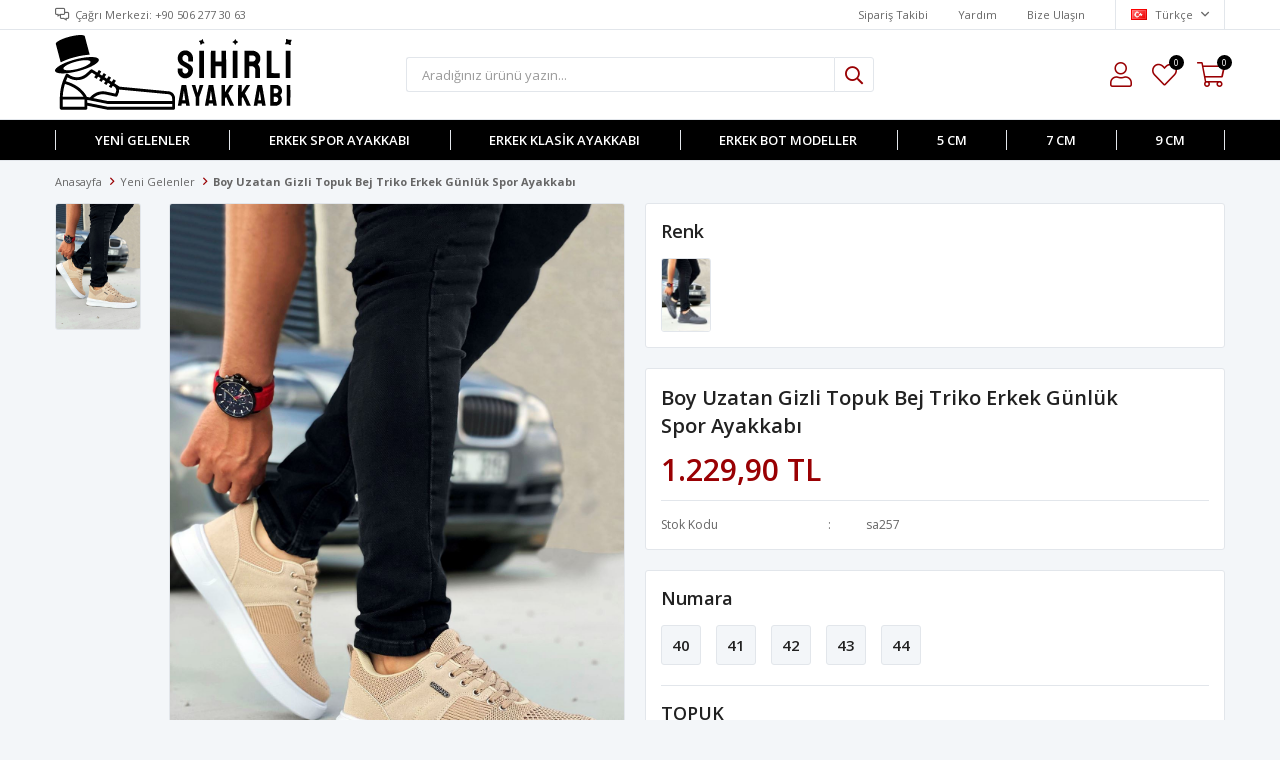

--- FILE ---
content_type: text/html; charset=utf-8
request_url: https://www.sihirliayakkabi.com/boy-uzatan-gizli-topuk-bej-triko-erkek-gunluk-spor-ayakkabi/
body_size: 13071
content:
<!DOCTYPE html>
<html lang="tr">
<head>
    <title>Boy Uzatan Gizli Topuk Bej Triko Erkek G&#xFC;nl&#xFC;k Spor Ayakkab&#x131; - Sihirli Ayakkab&#x131;</title>
    <meta http-equiv="Content-type" content="text/html;charset=UTF-8" />
    <meta name="description" content="" />
    <meta name="keywords" content="" />
    <meta name="viewport" content="width=device-width, initial-scale=1, shrink-to-fit=no, user-scalable=no">
    <link rel="shortcut icon" href="/favicon.ico">

    <meta name="robots" content="index, follow">
    <meta property="og:type" content="product" />
<meta property="og:title" content="Boy Uzatan Gizli Topuk Bej Triko Erkek G&#xFC;nl&#xFC;k Spor Ayakkab&#x131;" />
<meta property="og:description" content="" />
<meta property="og:image" content="https://www.sihirliayakkabi.com/i/l/000/0001344_boy-uzatan-gizli-topuk-bej-triko-erkek-gunluk-spor-ayakkabi.jpeg" />
<meta property="og:image:url" content="https://www.sihirliayakkabi.com/i/l/000/0001344_boy-uzatan-gizli-topuk-bej-triko-erkek-gunluk-spor-ayakkabi.jpeg" />
<meta property="og:url" content="https://www.sihirliayakkabi.com/boy-uzatan-gizli-topuk-bej-triko-erkek-gunluk-spor-ayakkabi/" />
<meta property="og:site_name" content="Sihirli Ayakkab&#x131;" />
<meta property="twitter:card" content="summary" />
<meta property="twitter:site" content="Sihirli Ayakkab&#x131;" />
<meta property="twitter:title" content="Boy Uzatan Gizli Topuk Bej Triko Erkek G&#xFC;nl&#xFC;k Spor Ayakkab&#x131;" />
<meta property="twitter:description" content="" />
<meta property="twitter:image" content="https://www.sihirliayakkabi.com/i/l/000/0001344_boy-uzatan-gizli-topuk-bej-triko-erkek-gunluk-spor-ayakkabi.jpeg" />
<meta property="twitter:url" content="https://www.sihirliayakkabi.com/boy-uzatan-gizli-topuk-bej-triko-erkek-gunluk-spor-ayakkabi/" />

    
    <link href="/Themes/Default/Content/css/global.min.css?v=24010101" rel="stylesheet" type="text/css" />
<link href="https://fonts.googleapis.com/css?family=Open+Sans:300,400,600,700&display=swap?v=24010101" rel="stylesheet" type="text/css" />
<link href="/Themes/Default/Content/css/pages/product-simple.min.css?v=24010101" rel="stylesheet" type="text/css" />
<link href="/Themes/Default/Content/css/components/header.min.css?v=24010101" rel="stylesheet" type="text/css" />
<link href="/Themes/Default/Content/css/components/mobile-menu.min.css?v=24010101" rel="stylesheet" type="text/css" />
<link href="/Themes/Default/Content/css/components/menu.min.css?v=24010101" rel="stylesheet" type="text/css" />

    
    <script src="/lib/jquery/jquery-3.6.0.min.js?v=24010101" type="text/javascript"></script>

    <!-- Global site tag (gtag.js) - Google Analytics -->
<script async src="https://www.googletagmanager.com/gtag/js?id=UA-175192453-1"></script>
<script>
  window.dataLayer = window.dataLayer || [];
  function gtag(){dataLayer.push(arguments);}
  gtag('js', new Date());

  gtag('config', 'UA-175192453-1');
</script>

<!-- Global site tag (gtag.js) - Google Ads: 609634663 -->
<script async src="https://www.googletagmanager.com/gtag/js?id=AW-609634663"></script>
<script>
  window.dataLayer = window.dataLayer || [];
  function gtag(){dataLayer.push(arguments);}
  gtag('js', new Date());

  gtag('config', 'AW-609634663');
</script>

<meta name="google-site-verification" content="bslaiCGDJoiHIMDZSWbRrMaoRT0kriDv6Y6OIMXMyAI" />
<script>
$(document).ready(function () {
 
    var $btn = $('<a>')
    .attr('href', 'https://api.whatsapp.com/send?phone=905062773063&text=Sipariş vermek istiyorum. Boy Uzatan Gizli Topuk Bej Triko Erkek Günlük Spor Ayakkabı')
    .addClass('fixed-whatsapp')
    .text('WHATSAPP İLE SİPARİŞ VER');
  
  var $btnMobil = $('<a>')
    .attr('href', 'https://api.whatsapp.com/send?phone=905062773063&text=Sipariş vermek istiyorum. Boy Uzatan Gizli Topuk Bej Triko Erkek Günlük Spor Ayakkabı')
    .addClass('fixed-whatsapp')
    .text('WHATSAPP');
  
        $('.product-details-container .overview .attributes').append($btn);
        $('.product-details-container .overview .add-to-cart').append($btnMobil);
  
});
</script>

<style> 

  .fixed-whatsapp{width:100%;color:#fff;line-height: 25px;background:#40c351;padding:10px;display:flex;align-items:center;justify-content:center;margin-top:0;margin-bottom:20px;transition:ease-in all .2s;order:2}.fixed-whatsapp:hover{background:#40c351;color:#fff;transition:ease-in all .2s}.fixed-whatsapp:before{font-family:FaprikaBrand;margin-right:12px;font-size:32px;font-weight:300;content:"\f232"}.product-details-page .product-details-container .overview{display:-webkit-box;display:-moz-box;display:-ms-flexbox;display:-webkit-flex;display:flex;flex-direction:-webkit-column;flex-direction:-moz-column;flex-direction:-ms-column;flex-direction:-webkit-column;flex-direction:column}.product-details-page .product-details-container .overview-head{order:1}.product-details-page .product-details-container .overview .attributes{order:2}.product-details-page .product-details-container .overview .accordion-container{order:3}.product-details-page .product-details-container .overview .attributes .buttons .add-to-cart .fixed-whatsapp{margin:0 0 0 0!important;line-height:17px;display:none}@media screen and (max-width:767px){.fixed-whatsapp{margin-top:10px}.product-details-page .product-details-container .overview .attributes .buttons .add-to-cart .fixed-whatsapp{display:flex}}

  
  .faprika-modal-content {
     background: #fff;
     -ms-overflow-style: -ms-autohiding-scrollbar;
     -webkit-overflow-scrolling: touch !important;
     overflow-x: hidden!important;
     width: 100%;
}
 .faprika-modal-content iframe {
     width: 100%;
     height: 100%;
     overflow-y: scroll!important;
     overflow-x: hidden!important;
     display: block;
}
  
    
.product-details-page .product-details-container .overview .attributes .buttons .add-to-cart {
    display: -webkit-box;
    display: -moz-box;
    display: -ms-flexbox;
    display: -webkit-flex;
    display: flex;
    -webkit-justify-content: space-between;
    -moz-justify-content: space-between;
    -ms-justify-content: space-between;
    justify-content: space-between;
    -ms-flex-pack: space-between;
}
  .attributes .buttons .add-to-cart a.fixed-whatsapp {
    margin: 0 !important;
    border-radius: 3px;
    overflow: hidden;
}

 @media only screen and (max-width: 991px) {
     .faprika-modal-content {
         background: #fff;
         overflow-y: scroll!important;
         position: absolute;
         right: 0;
         left: 0;
         top: 50px;
         bottom: 0;
         width: 100%;
    }
}
   @media only screen and (max-width: 767px) {

   .product-details-container .overview .attributes .fixed-whatsapp {display:none }
     
     .product-details-page .product-details-container .overview .attributes .buttons .add-to-cart button {
                        margin-right: 5px;
                    }

     .product-details-page .product-details-container .overview .attributes .buttons .add-to-cart a {
                        margin-left: 5px;
                    }
}
  
  
 </style>



    <link rel="canonical" href="https://www.sihirliayakkabi.com/boy-uzatan-gizli-topuk-bej-triko-erkek-gunluk-spor-ayakkabi/" />

    

</head>
<body>
    <input name="__RequestVerificationToken" type="hidden" value="CfDJ8H4rQlmTonhOihR_LvyhtrQ6nVSvN5WjnWktPdMn5QKYGs0ziEwsCIkh81TlcfvXZaUTO0_z6w9bFNCJtXP3gfdZvqa3F0lQyzg5QYenwLkHX9KH9dIzvkSqj2JKY3ZGQlSP1NSwomxKRGXhsOHHo6g" />
    

<div class="header">
    <div class="header-top">
        <div class="header-top-container">
            <span class="info">Çağrı Merkezi: +90 506 277 30 63</span>
            <div class="header-top-links">
                <a href="/siparis-takibi/">Sipariş Takibi</a>
                <a href="/yardim/">Yardım</a>
                <a href="/bize-ulasin/">Bize Ulaşın</a>
                <div class="languageSelector dropdown-wrapper">
                    <span class="dropdown-toggle">
                        <img alt="T&#xFC;rk&#xE7;e" src="/i/f/tr.png">
                        T&#xFC;rk&#xE7;e
                    </span>
                    <ul class="dropdown-menu">
                        
<div class="language-list">
    <ul>
    </ul>
</div>

                        
<div class="country-selector">
    <span>Teslimat Ülkesi :</span>
        <select id="countryid" name="countryid" onchange="change_country(this.value);"><option selected="selected" value="https://www.sihirliayakkabi.com/ulke-degistir/79/?returnurl=%2Fboy-uzatan-gizli-topuk-bej-triko-erkek-gunluk-spor-ayakkabi%2F">T&#xFC;rkiye</option>
</select>
</div>


                    </ul>
                </div>
            </div>
        </div>
    </div>
    <div class="header-main">
        <div class="header-main-container">
            <div class="header-mobile-menu dropdown-wrapper">
                <span class="mobile-menu-open dropdown-toggle"></span>
                <div class="mobile-menu dropdown-menu">
    <div class="mobile-menu-header">
        <span id="headerData" data-menu="main-menu">Tüm Kategoriler</span>
        <span class="dropdown-close"></span>
    </div>
    <ul>
        

<li data-menu="4">

        <a href="/yeni-gelenler/" title="Yeni Gelenler">
            Yeni Gelenler
        </a>
</li>



<li data-menu="2">

        <a href="/boy-uzatan-erkek-spor-ayakkabi/" title="Erkek Spor Ayakkab&#x131;">
            Erkek Spor Ayakkab&#x131;
        </a>
</li>



<li data-menu="3">

        <a href="/boy-uzatan-erkek-klasik-ayakkabi/" title="Erkek Klasik Ayakkab&#x131;">
            Erkek Klasik Ayakkab&#x131;
        </a>
</li>



<li data-menu="7">

        <a href="/boy-uzatan-erkek-bot-modeller/" title="Erkek Bot Modeller">
            Erkek Bot Modeller
        </a>
</li>



<li data-menu="9">

        <a href="/5-cm-uzatan-modeller/" title="5 cm">
            5 cm
        </a>
</li>



<li data-menu="10">

        <a href="/7-cm-uzatan-modeller/" title="7 cm">
            7 cm
        </a>
</li>



<li data-menu="11">

        <a href="/9-cm-uzatan-modeller/" title="9 cm">
            9 cm
        </a>
</li>

    </ul>
</div>


            </div>
            <div class="header-logo">
                <a href="/">
    <img title="Sihirli Ayakkab&#x131;" alt="Sihirli Ayakkab&#x131;" src="/logo.svg" style="max-width: 300px; max-height: 80px;">
</a>
            </div>
            <div class="header-search">
                
<form method="get" class="small-search-box-form-1605330312" action="/arama/">
    <input class="input"
           onkeyup="SearchKeyup(this, event)"
           onkeydown="SearchKeyDown(this, event)"
           autocomplete="off"
           name="q"
           type="text"
           placeholder="Aradığınız ürünü yazın...">

    <button class="button-search" type="submit"></button>

    <div class="search-results"></div>

        
</form>



            </div>
            <div class="header-links">
                <div class="button-search dropdown-wrapper">
                    <span class="dropdown-toggle">
                    </span>
                    <div class="dropdown-menu">
                        <div class="dropdown-header">
                            <span class="title">Arama</span>
                            <span class="dropdown-close"></span>
                        </div>
                        
<form method="get" class="small-search-box-form-1741480227" action="/arama/">
    <input class="input"
           onkeyup="SearchKeyup(this, event)"
           onkeydown="SearchKeyDown(this, event)"
           autocomplete="off"
           name="q"
           type="text"
           placeholder="Aradığınız ürünü yazın...">

    <button class="button-search" type="submit"></button>

    <div class="search-results"></div>

        
</form>



                    </div>
                </div>
                

                <div class="button-user dropdown-wrapper">
                    <span class="dropdown-toggle">
                        Hesabım
                        <span class="qty-bubble selected-lang">tr</span>
                    </span>
                    <div class="user-nav dropdown-menu">
                        <div class="dropdown-header">
    <span class="title">Hesabım</span>
    <span class="dropdown-close"></span>
</div>
<div class="dropdown-menu-contents">

        <a class="userlink-login" href="/kullanici-giris/">
            Giriş Yap
        </a>
        <a class="userlink-register" href="/kullanici-kayit/">
            Üye Ol
        </a>
        <a class="userlink-wishlist" href="/favorilerim/">
            Favorilerim
        </a>
        <a class="userlink-ordertracking" href="/siparis-takibi/">
            Sipariş Takibi
        </a>
    </div>
                        <div class="nav-bottom">
                            
<div class="language-list">
    <ul>
    </ul>
</div>

                            
<div class="country-selector">
    <span>Teslimat Ülkesi :</span>
        <select id="countryid" name="countryid" onchange="change_country(this.value);"><option selected="selected" value="https://www.sihirliayakkabi.com/ulke-degistir/79/?returnurl=%2Fboy-uzatan-gizli-topuk-bej-triko-erkek-gunluk-spor-ayakkabi%2F">T&#xFC;rkiye</option>
</select>
</div>


                        </div>
                    </div>
                </div>
                
<div class="button-wishlist">
    <a href="/favorilerim/">
        Favorilerim
        <span class="qty-bubble qty-wishlist">0</span>
    </a>
</div>

<div class="button-cart dropdown-wrapper">
    <span class="dropdown-toggle">
        Alışveriş Sepetim
        <span class="qty-bubble qty-cart">0</span>
    </span>
    <div class="flyout-cart-wrapper dropdown-menu">
    </div>
</div>

<script>
    $(document).ready(function () {
        $('.button-cart.dropdown-wrapper').click(function () {
            if ($('.flyout-cart-wrapper.dropdown-menu').html().trim().length == 0) {
                $(".flyout-cart-wrapper").html('Lütfen Bekleyin...');
                var postData = {};
                addAntiForgeryToken(postData);
                $.ajax({
                      cache: false,
                      type: "POST",
                      data: postData,
                      url: '/sepet-getir/',
                      success: function (result) { $(".flyout-cart-wrapper").html(result); }
                });
            }
        });
    });
</script>
            </div>

        </div>
    </div>
    <div class="header-menu">
        <div class="header-menu-container">
            
<ul>
    
<li class="one-level  ">
    <a href="/yeni-gelenler/" target="_self" style="font-weight: normal; font-style: normal;">
        Yeni Gelenler
    </a>
</li>


<li class="one-level  ">
    <a href="/boy-uzatan-erkek-spor-ayakkabi/" target="_self" style="font-weight: normal; font-style: normal;">
        Erkek Spor Ayakkab&#x131;
    </a>
</li>


<li class="one-level  ">
    <a href="/boy-uzatan-erkek-klasik-ayakkabi/" target="_self" style="font-weight: normal; font-style: normal;">
        Erkek Klasik Ayakkab&#x131;
    </a>
</li>


<li class="one-level  ">
    <a href="/boy-uzatan-erkek-bot-modeller/" target="_self" style="font-weight: normal; font-style: normal;">
        Erkek Bot Modeller
    </a>
</li>


<li class="one-level  ">
    <a href="/5-cm-uzatan-modeller/" target="_self" style="font-weight: normal; font-style: normal;">
        5 cm
    </a>
</li>


<li class="one-level  ">
    <a href="/7-cm-uzatan-modeller/" target="_self" style="font-weight: normal; font-style: normal;">
        7 cm
    </a>
</li>


<li class="one-level  ">
    <a href="/9-cm-uzatan-modeller/" target="_self" style="font-weight: normal; font-style: normal;">
        9 cm
    </a>
</li>

</ul>



        </div>
    </div>
</div>





<div class="product-details-page">
    <form method="post" id="product-details-form" action="/boy-uzatan-gizli-topuk-bej-triko-erkek-gunluk-spor-ayakkabi/">
        <div class="breadcrumb-container">
    <div class="breadcrumb">
        <ul itemscope itemtype="http://schema.org/BreadcrumbList">
            <li>
                <span>
                    <a href="/">
                        <span>Anasayfa</span>
                    </a>
                </span>
                <span class="delimiter">></span>
            </li>
                            <li itemprop="itemListElement" itemscope itemtype="http://schema.org/ListItem">
                    <a href="/yeni-gelenler/" itemprop="item">
                        <span itemprop="name">Yeni Gelenler</span>
                    </a>
                    <span class="delimiter">></span>
                    <meta itemprop="position" content="1" />
                </li>

            <li itemprop="itemListElement" itemscope itemtype="http://schema.org/ListItem">
                <strong class="current-item" itemprop="name">Boy Uzatan Gizli Topuk Bej Triko Erkek G&#xFC;nl&#xFC;k Spor Ayakkab&#x131;</strong>
                <span itemprop="item" itemscope itemtype="http://schema.org/Thing"
                      id="/boy-uzatan-gizli-topuk-bej-triko-erkek-gunluk-spor-ayakkabi/">
                </span>
                <meta itemprop="position" content="2" />
            </li>
        </ul>
    </div>
</div>
        <div class="product-details-container" itemscope itemtype="http://schema.org/Product" data-productid="1223">
            <div class="gallery gallery-fixed">
    <div class="product-slider product-slider-inner left">
            <div class="swiper-master gallery-thumbs">
                <div class="swiper-wrapper">
                                            <div class="swiper-slide"><img itemprop="image" src="https://www.sihirliayakkabi.com/i/l/000/0001344_boy-uzatan-gizli-topuk-bej-triko-erkek-gunluk-spor-ayakkabi.jpeg" alt="Boy Uzatan Gizli Topuk Bej Triko Erkek G&#xFC;nl&#xFC;k Spor Ayakkab&#x131;" title="Boy Uzatan Gizli Topuk Bej Triko Erkek G&#xFC;nl&#xFC;k Spor Ayakkab&#x131;" /></div>
                </div>
            </div>
            <div class="swiper-master gallery-top">
                

                <div class="swiper-wrapper">
                                            <div class="swiper-slide">
                            <a data-fancybox="gallery" href="https://www.sihirliayakkabi.com/i/l/000/0001344_boy-uzatan-gizli-topuk-bej-triko-erkek-gunluk-spor-ayakkabi.jpeg"> <img src="https://www.sihirliayakkabi.com/i/l/000/0001344_boy-uzatan-gizli-topuk-bej-triko-erkek-gunluk-spor-ayakkabi.jpeg" alt="Boy Uzatan Gizli Topuk Bej Triko Erkek G&#xFC;nl&#xFC;k Spor Ayakkab&#x131;" title="Boy Uzatan Gizli Topuk Bej Triko Erkek G&#xFC;nl&#xFC;k Spor Ayakkab&#x131;" /></a>
                        </div>
                </div>
            </div>
    </div>
</div>

            <div class="overview">
                <div class="overview-head">
                    <div class="product-name">
                        <h1 itemprop="name">Boy Uzatan Gizli Topuk Bej Triko Erkek G&#xFC;nl&#xFC;k Spor Ayakkab&#x131;</h1>
                    </div>
                    <div class="prices">

<div class="product-price" itemprop="offers" itemscope itemtype="http://schema.org/Offer">
        <div class="product-price">
            <span itemprop="price" content="1229.90" class="price-value-1223">
                1.229,90 TL
            </span>
        </div>

        <meta itemprop="priceCurrency" content="TRY" />
</div>
                        
                    </div>
                    <div class="details">
                        
    <div class="sku" >
        <span class="label">Stok Kodu</span>
        <span class="value" itemprop="sku" id="sku-1223">sa257</span>
    </div>
    <div class="gtin" style="display:none">
        <span class="label">Barkod</span>
        <span class="value" itemprop="gtin13" id="gtin-1223"></span>
    </div>

                        
                        

    <link itemprop="availability" href="https://schema.org/OutOfStock" />

                        
<div class="delivery-date" style="display:none;">
    <span class="label">Tahmini Kargo Süresi</span>
    <span class="value" id="delivery-date-value-1223"></span>
</div>


                        

                    </div>
                </div>
                    <div class="same-products">
        <div class="same-products-title">
            <span>
                Renk
            </span>
        </div>
        <div class="same-products-item">

                <a href="/boy-uzatan-gizli-topuk-fume-triko-erkek-gunluk-spor-ayakkabi/" title="Boy Uzatan Gizli Topuk F&#xFC;me Triko Erkek G&#xFC;nl&#xFC;k Spor Ayakkab&#x131;" class="same-item " data-fullsize="https://www.sihirliayakkabi.com/i/l/000/0001342_boy-uzatan-gizli-topuk-fume-triko-erkek-gunluk-spor-ayakkabi.jpeg">
                    <img src="https://www.sihirliayakkabi.com/i/s/000/0001342_boy-uzatan-gizli-topuk-fume-triko-erkek-gunluk-spor-ayakkabi.jpeg" alt="Boy Uzatan Gizli Topuk F&#xFC;me Triko Erkek G&#xFC;nl&#xFC;k Spor Ayakkab&#x131;" title="Boy Uzatan Gizli Topuk F&#xFC;me Triko Erkek G&#xFC;nl&#xFC;k Spor Ayakkab&#x131;" />
                </a>

        </div>

    </div>
    



                
                <div class="attributes">


        <div class="attribute-item">

            <div class="attribute-label" id="product_attribute_label_1447">
                <label class="text-prompt">
                    Numara
                </label>
                    <span class="required"></span>
                            </div>
            <div class="attribute-input" id="product_attribute_input_1447">
                            <ul class="radio-list">
                                                                    <li>
                                        <input id="product_attribute_1447_2521" type="radio" name="product_attribute_1447" data-qty="0" data-prc="" value="2521" data-oos="False" data-combinationId="0"
                                                />
                                        <label for="product_attribute_1447_2521" class="">40</label>
                                    </li>
                                    <li>
                                        <input id="product_attribute_1447_2522" type="radio" name="product_attribute_1447" data-qty="0" data-prc="" value="2522" data-oos="False" data-combinationId="0"
                                                />
                                        <label for="product_attribute_1447_2522" class="">41</label>
                                    </li>
                                    <li>
                                        <input id="product_attribute_1447_2523" type="radio" name="product_attribute_1447" data-qty="0" data-prc="" value="2523" data-oos="False" data-combinationId="0"
                                                />
                                        <label for="product_attribute_1447_2523" class="">42</label>
                                    </li>
                                    <li>
                                        <input id="product_attribute_1447_2524" type="radio" name="product_attribute_1447" data-qty="0" data-prc="" value="2524" data-oos="False" data-combinationId="0"
                                                />
                                        <label for="product_attribute_1447_2524" class="">43</label>
                                    </li>
                                    <li>
                                        <input id="product_attribute_1447_2525" type="radio" name="product_attribute_1447" data-qty="0" data-prc="" value="2525" data-oos="False" data-combinationId="0"
                                                />
                                        <label for="product_attribute_1447_2525" class="">44</label>
                                    </li>
                            </ul>
            </div>
        </div>
        <div class="attribute-item">

            <div class="attribute-label" id="product_attribute_label_1448">
                <label class="text-prompt">
                    TOPUK
                </label>
                    <span class="required"></span>
                            </div>
            <div class="attribute-input" id="product_attribute_input_1448">
                            <ul class="radio-list">
                                                                    <li>
                                        <input id="product_attribute_1448_2526" type="radio" name="product_attribute_1448" data-qty="0" data-prc="" value="2526" checked="checked" data-oos="False" data-combinationId="0"
                                                />
                                        <label for="product_attribute_1448_2526" class="">7 cm</label>
                                    </li>
                            </ul>
            </div>
        </div>
    

                    

                    <div class="buttons">
                            <div class="quantity-box">
        <div class="select">
            <select data-val="true" data-val-number="The field Products.Qty must be a number." data-val-required="The Products.Qty field is required." id="addtocart_1223_EnteredQuantity" name="addtocart_1223.EnteredQuantity">
                                    <option value="1">1</option>
                    <option value="2">2</option>
                    <option value="3">3</option>
                    <option value="4">4</option>
                    <option value="5">5</option>
                    <option value="6">6</option>
                    <option value="7">7</option>
                    <option value="8">8</option>
                    <option value="9">9</option>
                    <option value="10">10</option>
                    <option value="11">11</option>
                    <option value="12">12</option>
                    <option value="13">13</option>
                    <option value="14">14</option>
                    <option value="15">15</option>
                    <option value="16">16</option>
                    <option value="17">17</option>
                    <option value="18">18</option>
                    <option value="19">19</option>
                    <option value="20">20</option>
                    <option value="21">21</option>
                    <option value="22">22</option>
                    <option value="23">23</option>
                    <option value="24">24</option>
                    <option value="25">25</option>
                    <option value="26">26</option>
                    <option value="27">27</option>
                    <option value="28">28</option>
                    <option value="29">29</option>
                    <option value="30">30</option>
                    <option value="31">31</option>
                    <option value="32">32</option>
                    <option value="33">33</option>
                    <option value="34">34</option>
                    <option value="35">35</option>
                    <option value="36">36</option>
                    <option value="37">37</option>
                    <option value="38">38</option>
                    <option value="39">39</option>
                    <option value="40">40</option>
                    <option value="41">41</option>
                    <option value="42">42</option>
                    <option value="43">43</option>
                    <option value="44">44</option>
                    <option value="45">45</option>
                    <option value="46">46</option>
                    <option value="47">47</option>
                    <option value="48">48</option>
                    <option value="49">49</option>
                    <option value="50">50</option>
                    <option value="51">51</option>
                    <option value="52">52</option>
                    <option value="53">53</option>
                    <option value="54">54</option>
                    <option value="55">55</option>
                    <option value="56">56</option>
                    <option value="57">57</option>
                    <option value="58">58</option>
                    <option value="59">59</option>
                    <option value="60">60</option>
                    <option value="61">61</option>
                    <option value="62">62</option>
                    <option value="63">63</option>
                    <option value="64">64</option>
                    <option value="65">65</option>
                    <option value="66">66</option>
                    <option value="67">67</option>
                    <option value="68">68</option>
                    <option value="69">69</option>
                    <option value="70">70</option>
                    <option value="71">71</option>
                    <option value="72">72</option>
                    <option value="73">73</option>
                    <option value="74">74</option>
                    <option value="75">75</option>
                    <option value="76">76</option>
                    <option value="77">77</option>
                    <option value="78">78</option>
                    <option value="79">79</option>
                    <option value="80">80</option>
                    <option value="81">81</option>
                    <option value="82">82</option>
                    <option value="83">83</option>
                    <option value="84">84</option>
                    <option value="85">85</option>
                    <option value="86">86</option>
                    <option value="87">87</option>
                    <option value="88">88</option>
                    <option value="89">89</option>
                    <option value="90">90</option>
                    <option value="91">91</option>
                    <option value="92">92</option>
                    <option value="93">93</option>
                    <option value="94">94</option>
                    <option value="95">95</option>
                    <option value="96">96</option>
                    <option value="97">97</option>
                    <option value="98">98</option>
                    <option value="99">99</option>
                    <option value="100">100</option>
            </select>
        </div>
    </div>

                        
<div class="add-to-cart" id="addToCart">
    <button type="button" id="add-to-cart-button-1223" class="button add-to-cart-button" data-productid="1223" onclick="AjaxCart.addproducttocart_details('/sepete-ekle/urun/1223/', '#product-details-form', this);return false;">
        <span>Sepete Ekle</span>
    </button>
    
</div>

                        <div class="wishlist">
    <button class="add-to-wishlist-button" type="button" id="add-to-wishlist-button-1223" data-productid="1223" onclick="AjaxCart.addproducttowishlist('/favorilere-ekle/1223/', this);return false;">
    </button>
</div>

                    </div>
                </div>
                
<div class="accordion-container">
    <div class="accordions">
        <section class="accordion-menu">
            <span class="accordion-title active" data-target="accordion-fulldescription">Ürün Açıklaması</span>
            <div class="accordion-item accordion-fulldescription active">
                    <div class="full-description" itemprop="description">
                        <p><strong>7 cm'e Kadar Uzama </strong></p>
<p>%100 Ortopedik İç Taban</p>
<p>Koku Ve Terleme Yapmayan İç Astar </p>
<p>1.Sınıf Malzeme</p>
<p>Tam Kalıp</p>
<p>Türkiye'de Üretilmiştir </p>
                    </div>
            </div>
                <span class="accordion-title" data-target="accordion-reviews">Yorumlar</span>
                <div class="accordion-item accordion-reviews">
                    

<div class="product-reviews" >

    <div class="review-add">
        <div class="review-header">
            <span>Yorum Yap</span>
        </div>
        <div class="review-rating">
            <label for="AddProductReview_Rating">&#xDC;r&#xFC;ne Puan Verin</label>
            <div class="star-rating">
                <fieldset class="rating">
                    <input value="5" type="radio" id="addproductrating_5" data-val="true" data-val-required="The &#xDC;r&#xFC;ne Puan Verin field is required." name="AddProductReview.Rating" /><label class="full" for="addproductrating_5" data-label="Çok İyi"></label>
                    <input value="4" type="radio" id="addproductrating_4" name="AddProductReview.Rating" /><label class="full" for="addproductrating_4" data-label="İyi"></label>
                    <input value="3" type="radio" id="addproductrating_3" name="AddProductReview.Rating" /><label class="full" for="addproductrating_3" data-label="Ne İyi / Ne Kötü"></label>
                    <input value="2" type="radio" id="addproductrating_2" name="AddProductReview.Rating" /><label class="full" for="addproductrating_2" data-label="Kötü"></label>
                    <input value="1" type="radio" id="addproductrating_1" name="AddProductReview.Rating" /><label class="full" for="addproductrating_1" data-label="Çok Kötü"></label>
                </fieldset>
            </div>
            <span class="rating-value"></span>
        </div>
        <div class="review-form">
            <div class="inputs">
                <input class="review-title" placeholder="Yorum Başlığı" type="text" id="AddProductReview_Title" name="AddProductReview.Title" value="" />
                <span class="field-validation-valid" data-valmsg-for="AddProductReview.Title" data-valmsg-replace="true"></span>
            </div>
            <div class="inputs">
                <textarea class="review-text" placeholder="Yorum" id="AddProductReview_ReviewText" name="AddProductReview.ReviewText">
</textarea>
                <span class="field-validation-valid" data-valmsg-for="AddProductReview.ReviewText" data-valmsg-replace="true"></span>
            </div>

            <div class="buttons">
                <button type="button" class="write-product-review-button" onclick="ProductReview.addproductreview();return false;">
                    Gönder
                </button>
            </div>
        </div>
    </div>
</div>


                </div>

        </section>
    </div>
</div>


            </div>
        </div>
        
        
    <input name="__RequestVerificationToken" type="hidden" value="CfDJ8H4rQlmTonhOihR_LvyhtrQ6nVSvN5WjnWktPdMn5QKYGs0ziEwsCIkh81TlcfvXZaUTO0_z6w9bFNCJtXP3gfdZvqa3F0lQyzg5QYenwLkHX9KH9dIzvkSqj2JKY3ZGQlSP1NSwomxKRGXhsOHHo6g" /></form>
</div>



<div class="copyright">
    <div class="copyright-container">
        <span>
            <a href="https://www.faprika.com" class="brand" target="_blank">
                <svg id="logo" xmlns="http://www.w3.org/2000/svg" width="70" viewBox="0 0 150 38.631">
                    <path d="M0,0H150V38.631H0Z" fill="none"></path>
                    <path d="M378.6,14.187A18.263,18.263,0,1,1,360.336,32.45,18.269,18.269,0,0,1,378.6,14.187Z" transform="translate(-321.729 -12.667)" fill="#fff"></path>
                    <path d="M163,5.972a3.63,3.63,0,0,1-3.7,3.7,3.714,3.714,0,0,1-3.8-3.7,3.7,3.7,0,0,1,3.8-3.6A3.607,3.607,0,0,1,163,5.972Zm-6.5,0a2.7,2.7,0,1,0,5.4,0,2.653,2.653,0,0,0-2.7-2.8A2.712,2.712,0,0,0,156.5,5.972Zm2.2,1.8h-.9v-3.5c.3,0,.8-.1,1.4-.1a1.876,1.876,0,0,1,1.3.3,1.039,1.039,0,0,1,.4.8c0,.4-.3.7-.8.8.4.1.6.4.7.9a1.578,1.578,0,0,0,.3.8H160a2.2,2.2,0,0,1-.3-.8c-.1-.4-.3-.5-.6-.5h-.4v1.3Zm0-2h.4c.4,0,.7-.2.7-.5s-.2-.5-.7-.5h-.4ZM19.4,32.472v-17.6H16.8v-2.5h2.5v-1.2c0-2.2.3-4.4,1.8-6.1a5.45,5.45,0,0,1,4-1.7,5.511,5.511,0,0,1,2.5.5l-.5,2.5a3.689,3.689,0,0,0-1.7-.3c-2.3,0-2.8,2.5-2.8,5.1v1.2h3.7v2.5H22.6v17.7H19.4Zm75-14.9c0-1.7-.1-3.7-.2-5.2h2.9l.2,3.2h.1c.7-1.9,2.4-3.5,4.2-3.5h.7v3.3h-.7c-2,0-3.5,1.9-3.9,4.2a10.276,10.276,0,0,0-.1,1.8v11.1H94.4Zm19.4-10.4a1.916,1.916,0,0,1-2,2.1,1.88,1.88,0,0,1-1.8-2.1,1.909,1.909,0,1,1,3.8,0Zm-3.4,25.3v-20.1h3.2v20.1Zm16.1-10.7c.5-.8.8-1.6,1.2-2.2l4-7.1h3.4l-5.3,8.5,5.8,11.6H132l-4.4-9.5-1.1,1.9v7.6h-3.2V3.772h3.2v18Zm-79.4,10.7h3.1l-2.4-7.2h.9v-2.3H47l-4.6-13.4H38.8l-4.5,13.4H32.7v2.3h.8l-2.4,7.2h3l2.4-7.2h8.1Zm-7.7-16c.4-1.4.8-2.8,1.1-4.1h.1q.45,1.95,1.2,4.2l2.2,6.6H37.1Zm117.2,16h3.1l-2.4-7.2h.9v-2.3h-1.6L152,9.572h-3.6l-4.5,13.4h-1.6v2.3h.8l-2.4,7.2h3l2.4-7.2h8.1Zm-7.7-16c.4-1.4.8-2.8,1.2-4.1h.1q.45,1.95,1.2,4.2l2.2,6.6h-6.9l2.2-6.7Z" transform="translate(-15 -2.114)"></path>
                    <path d="M376.9,10.807a18.522,18.522,0,0,0-18.5,18.5,18.276,18.276,0,0,0,9.1,15.9v-19.4c0-2.6-.1-4.7-.2-6.6h3.3l.2,3.4h.1a7.828,7.828,0,0,1,7.1-3.9c4.9,0,8.5,4.1,8.5,10.2,0,7.2-4.4,10.8-9.1,10.8a7.033,7.033,0,0,1-6.2-3.2H371v10.2a18.711,18.711,0,0,0,5.9,1,18.45,18.45,0,1,0,0-36.9Z" transform="translate(-320 -9.649)" fill="#4b71fc"></path>
                    <path d="M482.533,127.84c3.9,0,6.1-3.2,6.1-7.8,0-4-2.1-7.5-6-7.5a5.813,5.813,0,0,0-5.5,4.5,7.723,7.723,0,0,0-.2,1.5v3.4a7.722,7.722,0,0,0,.2,1.5A5.3,5.3,0,0,0,482.533,127.84Z" transform="translate(-425.833 -100.482)" fill="#4b71fc"></path>
                </svg>
            </a><span> | </span>Profesyonel <a href="https://www.faprika.com" title="e-ticaret" target="_blank">e-ticaret</a> sistemleri ile hazırlanmıştır.
        </span>
    </div>
</div>


    <link href="/Themes/Default/Content/css/plugins/toastr.min.css?v=24010101" rel="stylesheet" type="text/css" />
<link href="/lib/swiper/4.4.5/css/swiper.min.css?v=24010101" rel="stylesheet" type="text/css" />
<link href="/lib/fancybox/3/jquery.fancybox.min.css?v=24010101" rel="stylesheet" type="text/css" />
<link href="/Themes/Default/Content/css/components/copyright.min.css?v=24010101" rel="stylesheet" type="text/css" />

    <script src="/lib/jquery-validate/jquery.validate-v1.17.0/jquery.validate.min.js?v=24010101" type="text/javascript"></script>
<script src="/lib/jquery-validate/jquery.validate.unobtrusive-v3.2.10/jquery.validate.unobtrusive.min.js?v=24010101" type="text/javascript"></script>
<script src="/lib/jquery-migrate/jquery-migrate-3.0.1.min.js?v=24010101" type="text/javascript"></script>
<script src="/lib/css-browser-selector-master/css_browser_selector.min.js?v=24010101" type="text/javascript"></script>
<script src="/lib/js.cookie/js.cookie.min.js?v=24010101" type="text/javascript"></script>
<script src="/Themes/Default/Content/js/main.min.js?v=24010101" type="text/javascript"></script>
<script src="/lib/responsive-toolkit/responsive-toolkit.min.js?v=24010101" type="text/javascript"></script>
<script src="/js/public.common.min.js?v=24010101" type="text/javascript"></script>
<script src="/js/public.ajaxcart.min.js?v=24010101" type="text/javascript"></script>
<script src="/js/public.dropdownmenu.min.js?v=24010101" type="text/javascript"></script>
<script src="/lib/jquery-modal/jquery-modal.min.js?v=24010101" type="text/javascript"></script>
<script src="/lib/toastr/2.1.4/toastr.min.js?v=24010101" type="text/javascript"></script>
<script src="/js/public.productreview.min.js?v=24010101" type="text/javascript"></script>
<script src="/lib/jquery-simpleaccordion/jquery-simpleaccordion.min.js?v=24010101" type="text/javascript"></script>
<script src="/lib/fancybox/3/jquery.fancybox.min.js?v=24010101" type="text/javascript"></script>
<script src="/lib/swiper/4.4.5/js/swiper.min.js?v=24010101" type="text/javascript"></script>
<script src="/lib/sticky-sidebar/ResizeSensor.min.js?v=24010101" type="text/javascript"></script>
<script src="/lib/sticky-sidebar/sticky-sidebar.min.js?v=24010101" type="text/javascript"></script>

    <script>
    AjaxCart.init('.header-links .qty-cart', '.header-links .qty-wishlist', '.flyout-cart');
</script>
<script>
    function change_country(value) {
        if (confirm('Ülkelere göre fiyatlar, kampanyalar değişebilir. Lütfen doğru teslimat ülkesi seçtiğinizden emin olun.')) {
            setLocation(value);
        }
    }
</script>
<script>
            $(document).ready(function () {
                $(".small-search-box-form-1741480227").on("submit", function (e) {
                    var $input = $(this).find(".input");
                    if ($input.val() == "") {
                        $input.trigger('focus');
                        e.preventDefault();
                    }
                });
            });

            var timer;
            function SearchKeyup(el, e) {
                //enter keyup
                if (e.which == 13) {
                    e.preventDefault();
                    return false;
                }
                timer = setTimeout(function () {
                    var $input = $(el);
                    var $button = $input.siblings(".button-search");
                    var $result = $input.siblings(".search-results");
                    var term = $input.val();

                    if ($.trim(term).length > 4) {
                        $button.addClass('ajax-loading');
                        $.get('/hizli-arama/', { term: term }, function (data) {
                            $button.removeClass('ajax-loading');
                            $result.html(data).show();
                        });
                    }
                    else {
                        $result.empty().hide();
                    }
                }, 500);
            }

            function SearchKeyDown(el, event) {
                clearTimeout(timer);
            }
        </script>
<script>
            $(document).ready(function () {
                $(".small-search-box-form-1605330312").on("submit", function (e) {
                    var $input = $(this).find(".input");
                    if ($input.val() == "") {
                        $input.trigger('focus');
                        e.preventDefault();
                    }
                });
            });

            var timer;
            function SearchKeyup(el, e) {
                //enter keyup
                if (e.which == 13) {
                    e.preventDefault();
                    return false;
                }
                timer = setTimeout(function () {
                    var $input = $(el);
                    var $button = $input.siblings(".button-search");
                    var $result = $input.siblings(".search-results");
                    var term = $input.val();

                    if ($.trim(term).length > 4) {
                        $button.addClass('ajax-loading');
                        $.get('/hizli-arama/', { term: term }, function (data) {
                            $button.removeClass('ajax-loading');
                            $result.html(data).show();
                        });
                    }
                    else {
                        $result.empty().hide();
                    }
                }, 500);
            }

            function SearchKeyDown(el, event) {
                clearTimeout(timer);
            }
        </script>
<script>
    $(function () {
        var dataCount = [];

        function changeDataMenu() {
            var arrLast = dataCount[dataCount.length - 1];
            var currText = $("li[data-menu='" + arrLast + "']").find('span').html();

            if (!dataCount.length == 0) {
                $('#headerData').attr('data-menu', arrLast);
                $('#headerData').html(currText).addClass('nav-active');
            }
            else {
                $('#headerData').attr('data-menu', '');
                $('#headerData').html('Tüm Kategoriler').removeClass('nav-active');
            }
        }

        $('.mobile-menu li span').on('click', function (e) {
            e.preventDefault();

            $(this).hide();
            $(this).siblings('ul').show();
            $(this).parent().siblings('li').hide();

            dataCount.push($(this).parent().data('menu'));

            changeDataMenu();
        });

        $('#headerData').on('click', function () {
            var $back = $(this).attr('data-menu');

            //Delete last array's last element
            dataCount.splice(-1, 1);

            changeDataMenu();

            $('.mobile-menu li').each(function () {
                if ($(this).data('menu') == $back) {
                    $(this).siblings('li').show();
                    $(this).find('span').show();
                    $(this).find('ul').hide();
                }
            })
        });
    })
</script>
<script>
    function change_country(value) {
        if (confirm('Ülkelere göre fiyatlar, kampanyalar değişebilir. Lütfen doğru teslimat ülkesi seçtiğinizden emin olun.')) {
            setLocation(value);
        }
    }
</script>
<script>
    $(document).ready(function () {
        if (ResponsiveToolkit.is('>=md')) {
            var topSpacing = ResponsiveToolkit.is('>md') ? 30 : 60;
            var stickyGallery = new StickySidebar('.gallery-fixed', {
                topSpacing: topSpacing,
                bottomSpacing: 30,
                containerSelector: '.product-details-container',
                innerWrapperSelector: '.gallery-inner'
            });

            $(document).on('onTabChange onAccordionChange', function () {
                stickyGallery.updateSticky();
                $('html, body').animate({ scrollTop: '+=1px' }, 0);
            });
        }
    });
</script>
<script>
    $(document).ready(function () {
        $('.accordion-container').simpleAccordion();
    });
</script>
<script>
        ProductReview.init('/product/productreviewsadd/?productId=1223', '#product-details-form', '#product-review-box');
        $(function () {
            $(".rating label").on('mouseenter', function () {
                $(".rating-value").text($(this).data('label'));
            }).on('mouseleave', function () {
                $(".rating-value").empty();
            });
        });
</script>
<script>
        //when a customer clicks 'Enter' button we submit the "add to cart" button (if visible)
        $(document).ready(function () {
            $("#addtocart_1223_EnteredQuantity").on('keydown', function (e) {
                if (event.keyCode == 13) {
                    $("#add-to-cart-button-1223").trigger('click');
                    return false;
                }
            });
        });
    </script>
<script>
        function attribute_change_handler_1223() {
            $.ajax({
                cache: false,
                url: '/shoppingcart/productdetails_attributechange/?productId=1223',
                data: $('#product-details-form').serialize(),
                type: 'post',
                success: function(data) {
                    if (data.price) {
                        $('.price-value-1223').text(data.price);
                    }
                    if (data.sku) {
                        $('#sku-1223').text(data.sku).parent(".sku").show();
                    } else {
                        $('#sku-1223').parent(".sku").hide();
                    }
                    if (data.gtin) {
                        $('#gtin-1223').text(data.gtin).parent(".gtin").show();
                    } else {
                        $('#gtin-1223').parent(".gtin").hide();
                    }
                    if (data.stockAvailability) {
                        $('#stock-availability-value-1223').text(data.stockAvailability);
                    }
                    if (data.deliveryMessage) {
                        $('#delivery-date-value-1223').text(data.deliveryMessage);
                    }
                    if (data.enabledattributemappingids) {
                        for (var i = 0; i < data.enabledattributemappingids.length; i++) {
                            $('#product_attribute_label_' + data.enabledattributemappingids[i]).show();
                            $('#product_attribute_input_' + data.enabledattributemappingids[i]).show();
                        }
                    }
                    if (data.disabledattributemappingids) {
                        for (var i = 0; i < data.disabledattributemappingids.length; i++) {
                            $('#product_attribute_label_' + data.disabledattributemappingids[i]).hide();
                            $('#product_attribute_input_' + data.disabledattributemappingids[i]).hide();
                        }
                    }
                    if (data.message) {
                        alert(data.message);
                    }
                    $.event.trigger({ type: "product_attributes_changed", changedData: data });
                }
            });
        }
        $(document).ready(function() {
            $('#product_attribute_1447_2521').on('click',function(){attribute_change_handler_1223();});
$('#product_attribute_1447_2522').on('click',function(){attribute_change_handler_1223();});
$('#product_attribute_1447_2523').on('click',function(){attribute_change_handler_1223();});
$('#product_attribute_1447_2524').on('click',function(){attribute_change_handler_1223();});
$('#product_attribute_1447_2525').on('click',function(){attribute_change_handler_1223();});
$('#product_attribute_1448_2526').on('click',function(){attribute_change_handler_1223();});

        });
    </script>
<script>
        $(document).ready(function () {
            var currenctSrc = "";
            $(".same-products").on('mouseenter', '.same-item', function () {
                currenctSrc = $('.product-slider .gallery-top .swiper-slide-active img').attr('src');
                $('.product-slider .gallery-top .swiper-slide-active img').attr('src', $(this).data('fullsize'));
            })
                .on('mouseleave', '.same-item', function () {
                    $('.product-slider .gallery-top .swiper-slide-active img').attr('src', currenctSrc);
                });
        });
    </script>
<script>
    $(document).on("product_attributes_changed", function (data) {
        if (data.changedData.deliveryMessage) {
            $(".delivery-date").show();
        } else {
            $(".delivery-date").hide();
        }
    });
</script>
<script>
    //Initialize Swiper
    $(window).on('load', function () {
        var height = $('.gallery-top').outerHeight();
        $('.gallery-thumbs').css('height', height);
        var initialSlide = 0;
        var galleryThumbs = new Swiper('.gallery-thumbs', {
            direction: 'vertical', // result class "bottom" if "horizontal" do. Height Reset
            slidesPerView: 5,
            watchSlidesProgress: true,
            navigation: {
                nextEl: '.swiper-button-next',
                prevEl: '.swiper-button-prev',
            }
        });
        var galleryTop = new Swiper('.gallery-top', {
            navigation: {
                nextEl: '.swiper-button-next',
                prevEl: '.swiper-button-prev',
            },
            thumbs: {
                swiper: galleryThumbs
            },
            initialSlide: initialSlide
        });
    });
</script>
<style>
  .header-menu { 
  background-color: black;
  }

  @media only screen and (min-width: 992px)
  {
    .header-menu-container>ul>li>a {
    color: #FFF;
      border-right: 0;
}
    .header-menu-container>ul>li:first-child>a {
    border-left: 0;
}
  }

</style>

</body>
</html>


--- FILE ---
content_type: text/css
request_url: https://www.sihirliayakkabi.com/Themes/Default/Content/css/pages/product-simple.min.css?v=24010101
body_size: 20236
content:
.product-details-page{width:100%;min-width:100%;max-width:100%;overflow:hidden}@media only screen and (max-width: 991px){.product-details-page{margin-top:44px}}@media only screen and (max-width: 767px){.product-details-page{margin:49px 0 0 0}.product-details-page+.copyright{margin-bottom:61px}}.product-details-page .breadcrumb{display:none}.product-details-page .product-details-container{display:-webkit-box;display:-moz-box;display:-ms-flexbox;display:-webkit-flex;display:flex;-webkit-align-items:flex-start;-moz-align-items:flex-start;-ms-align-items:flex-start;align-items:flex-start;-webkit-flex-wrap:wrap;-moz-flex-wrap:wrap;-ms-flex-wrap:wrap;flex-wrap:wrap;padding:0;margin-bottom:10px}.ie .product-details-page .product-details-container{display:block}.mobile.android .product-details-page .product-details-container{display:block}.product-details-page .product-details-container .gallery{position:relative;margin:0 auto;width:100%}.product-details-page .product-details-container .gallery .product-slider{display:-webkit-box;display:-moz-box;display:-ms-flexbox;display:-webkit-flex;display:flex;-webkit-align-items:flex-start;-moz-align-items:flex-start;-ms-align-items:flex-start;align-items:flex-start}.product-details-page .product-details-container .gallery .product-slider .gallery-top{-webkit-box-flex:1 0 80%;-moz-box-flex:1 0 80%;-webkit-flex:1 0 80%;-ms-flex:1 0 80%;flex:1 0 80%;position:relative;width:100%;border:1px solid #e2e6eb;border-radius:3px;background:#fff}.product-details-page .product-details-container .gallery .product-slider .gallery-top .swiper-slide{position:relative}.product-details-page .product-details-container .gallery .product-slider .gallery-top .swiper-slide img{max-width:100%}.product-details-page .product-details-container .gallery .product-slider .gallery-top .swiper-slide video{max-width:100%;height:auto;position:absolute;right:0;left:0;top:0;bottom:0}.product-details-page .product-details-container .gallery .product-slider .gallery-top .swiper-button-next,.product-details-page .product-details-container .gallery .product-slider .gallery-top .swiper-button-prev{width:40px;height:40px;background-image:none}.product-details-page .product-details-container .gallery .product-slider .gallery-top .swiper-button-next:before,.product-details-page .product-details-container .gallery .product-slider .gallery-top .swiper-button-prev:before{font-family:Faprika;font-size:60px;color:#990003;font-weight:300;display:block;text-align:center;text-shadow:#fff 0 0 0.5px}.product-details-page .product-details-container .gallery .product-slider .gallery-top .swiper-button-next{right:10px}.product-details-page .product-details-container .gallery .product-slider .gallery-top .swiper-button-next:before{content:"\f105"}.product-details-page .product-details-container .gallery .product-slider .gallery-top .swiper-button-prev{left:10px}.product-details-page .product-details-container .gallery .product-slider .gallery-top .swiper-button-prev:before{content:"\f104"}.product-details-page .product-details-container .gallery .product-slider .gallery-top .product-tag{position:absolute;z-index:2}.product-details-page .product-details-container .gallery .product-slider .gallery-top .product-tag.left-top{top:0;left:0;margin-bottom:5px}.product-details-page .product-details-container .gallery .product-slider .gallery-top .product-tag.left-bottom{bottom:0;left:0;margin-top:5px}.product-details-page .product-details-container .gallery .product-slider .gallery-top .product-tag.right-top{top:0;right:0;margin-bottom:5px}.product-details-page .product-details-container .gallery .product-slider .gallery-top .product-tag.right-bottom{bottom:0;right:0;margin-top:5px}.product-details-page .product-details-container .gallery .product-slider .gallery-thumbs{display:block}.product-details-page .product-details-container .gallery .product-slider .gallery-thumbs .swiper-slide{width:100%;opacity:0.4;cursor:pointer}.product-details-page .product-details-container .gallery .product-slider .gallery-thumbs .swiper-slide-thumb-active{opacity:1}.product-details-page .product-details-container .gallery .product-slider .gallery-thumbs .swiper-slide img{border:1px solid #e2e6eb;border-radius:3px;max-width:100%}.product-details-page .product-details-container .gallery .product-slider .gallery-thumbs .swiper-slide.swiper-video{opacity:1}.product-details-page .product-details-container .gallery .product-slider .gallery-thumbs .swiper-slide.swiper-video:after{content:"";color:#ffffff;position:absolute;right:0;left:0;top:0;height:91%;width:100%;background-color:rgba(0,0,0,0.3);border-radius:3px}.ie .product-details-page .product-details-container .gallery .product-slider .gallery-thumbs .swiper-slide.swiper-video:after{height:89%}.product-details-page .product-details-container .gallery .product-slider .gallery-thumbs .swiper-slide.swiper-video:before{content:"\f04b";font-family:Faprika;font-size:20px;color:#ffffff;position:absolute;top:45%;left:50%;transform:translate(-50%, -50%);width:40px;height:40px;text-align:center;margin:0 auto;border-radius:40px;line-height:38px;padding-left:3px;border:2px solid #ffffff;background-color:rgba(0,0,0,0.4);z-index:9}.product-details-page .product-details-container .gallery .product-slider .gallery-thumbs .swiper-slide.swiper-video.swiper-slide-thumb-active:before{padding-left:1px;content:"\f04c"}.product-details-page .product-details-container .gallery .product-slider .gallery-thumbs .swiper-button-next,.product-details-page .product-details-container .gallery .product-slider .gallery-thumbs .swiper-button-prev{background:#fff;width:100%;height:20px;left:0;right:0;border:1px solid #e2e6eb;border-radius:3px}.product-details-page .product-details-container .gallery .product-slider .gallery-thumbs .swiper-button-next:before,.product-details-page .product-details-container .gallery .product-slider .gallery-thumbs .swiper-button-prev:before{font-family:Faprika;font-size:20px;color:#990003;font-weight:300;display:block;text-align:center}.product-details-page .product-details-container .gallery .product-slider .gallery-thumbs .swiper-button-next.swiper-button-disabled,.product-details-page .product-details-container .gallery .product-slider .gallery-thumbs .swiper-button-prev.swiper-button-disabled{pointer-events:initial;opacity:0}.product-details-page .product-details-container .gallery .product-slider .gallery-thumbs .swiper-button-next{bottom:0;top:initial}.ie .product-details-page .product-details-container .gallery .product-slider .gallery-thumbs .swiper-button-next{top:100%}.product-details-page .product-details-container .gallery .product-slider .gallery-thumbs .swiper-button-next:before{content:"\f107"}.product-details-page .product-details-container .gallery .product-slider .gallery-thumbs .swiper-button-prev{top:22px}.product-details-page .product-details-container .gallery .product-slider .gallery-thumbs .swiper-button-prev:before{content:"\f106"}.product-details-page .product-details-container .gallery .product-slider.left .gallery-top{margin-left:5%}.product-details-page .product-details-container .gallery .product-slider.right{-webkit-flex-direction:row-reverse;-moz-flex-direction:row-reverse;-ms-flex-direction:row-reverse;flex-direction:row-reverse}.product-details-page .product-details-container .gallery .product-slider.right .gallery-top{margin-right:5%}.product-details-page .product-details-container .gallery .product-slider.bottom{-webkit-flex-direction:column-reverse;-moz-flex-direction:column-reverse;-ms-flex-direction:column-reverse;flex-direction:column-reverse}.product-details-page .product-details-container .gallery .product-slider.bottom .gallery-top{margin-bottom:5%}.product-details-page .product-details-container .overview{-webkit-box-flex:1;-moz-box-flex:1;-webkit-flex:1;-ms-flex:1;flex:1;max-width:100%}.product-details-page .product-details-container .overview-head{border-top:1px solid #e2e6eb;border-bottom:1px solid #e2e6eb;background:#fff;padding:15px;position:relative;margin-bottom:10px}.product-details-page .product-details-container .overview-head .product-name{width:calc(100% - 60px)}.product-details-page .product-details-container .overview-head .product-name h1{font-size:20px;line-height:28px;color:#212121;font-weight:600;text-transform:capitalize}.product-details-page .product-details-container .overview-head .prices{padding:15px 0;border-bottom:1px solid #e2e6eb}.product-details-page .product-details-container .overview-head .prices .product-price{display:-webkit-box;display:-moz-box;display:-ms-flexbox;display:-webkit-flex;display:flex;-webkit-align-items:baseline;-moz-align-items:baseline;-ms-align-items:baseline;align-items:baseline}.product-details-page .product-details-container .overview-head .prices .product-price .product-old-price{display:-webkit-box;display:-moz-box;display:-ms-flexbox;display:-webkit-flex;display:flex}.product-details-page .product-details-container .overview-head .prices .product-price .product-old-price>span{font-size:13px;color:#666;text-decoration:line-through;font-weight:600}.product-details-page .product-details-container .overview-head .prices .product-price .product-old-price .discount-label{position:absolute;right:15px;top:15px;border:1px solid #990003;border-radius:3px;padding:5px}.product-details-page .product-details-container .overview-head .prices .product-price .product-old-price .discount-label span{font-size:11px;color:#990003;display:block;text-align:center;font-weight:600;text-transform:lowercase}.product-details-page .product-details-container .overview-head .prices .product-price .product-old-price .discount-label span.discount-percentage{font-size:16px}.product-details-page .product-details-container .overview-head .prices .product-price .product-price{font-size:30px;line-height:30px;color:#990003;font-weight:600;margin-right:10px}.product-details-page .product-details-container .overview-head .description{padding:15px 0;border-bottom:1px solid #e2e6eb;line-height:20px}.product-details-page .product-details-container .overview-head .details{padding-top:15px}.product-details-page .product-details-container .overview-head .details>div{display:-webkit-box;display:-moz-box;display:-ms-flexbox;display:-webkit-flex;display:flex}.product-details-page .product-details-container .overview-head .details span{font-size:12px;line-height:18px;font-weight:400;color:#666}.product-details-page .product-details-container .overview-head .details span.label{display:block;margin-right:5px}.product-details-page .product-details-container .overview-head .details span.label:after{content:":"}.product-details-page .product-details-container .overview .same-products{border-top:1px solid #e2e6eb;border-bottom:1px solid #e2e6eb;background:#fff;padding:15px;margin-bottom:10px}.product-details-page .product-details-container .overview .same-products-title{font-size:18px;line-height:24px;font-weight:600;color:#212121;text-transform:capitalize;padding-bottom:15px}.product-details-page .product-details-container .overview .same-products-item{position:relative;margin:-3px}.product-details-page .product-details-container .overview .same-products-item a img{border:1px solid #e2e6eb;border-radius:3px;max-width:calc(100% / 6 - 19px);width:100%;margin:3px}.product-details-page .product-details-container .overview .attributes{border-top:1px solid #e2e6eb;border-bottom:1px solid #e2e6eb;background:#fff;padding:0 15px;margin-bottom:10px;position:relative}.product-details-page .product-details-container .overview .attributes>span{position:absolute;top:20px;right:15px;color:#990003;font-size:11px;font-weight:600;text-decoration:underline;cursor:pointer}.product-details-page .product-details-container .overview .attributes .inputs{width:100%;padding:0}.product-details-page .product-details-container .overview .attributes .inputs input{height:40px}.product-details-page .product-details-container .overview .attributes .inputs .minus{top:-2px}.product-details-page .product-details-container .overview .attributes .inputs .plus{top:3px}.product-details-page .product-details-container .overview .attributes .attribute-item{padding-bottom:5px;border-bottom:1px solid #e2e6eb}.product-details-page .product-details-container .overview .attributes .attribute-item .attribute-label{padding:15px 0}.product-details-page .product-details-container .overview .attributes .attribute-item .attribute-label label,.product-details-page .product-details-container .overview .attributes .attribute-item .attribute-label .assortment-head{font-size:18px;line-height:24px;font-weight:600;color:#212121;text-transform:capitalize}.product-details-page .product-details-container .overview .attributes .attribute-item .attribute-input{margin:0}.product-details-page .product-details-container .overview .attributes .attribute-item .attribute-input .color-squares{display:-webkit-box;display:-moz-box;display:-ms-flexbox;display:-webkit-flex;display:flex;-webkit-flex-wrap:wrap;-moz-flex-wrap:wrap;-ms-flex-wrap:wrap;flex-wrap:wrap}.product-details-page .product-details-container .overview .attributes .attribute-item .attribute-input .color-squares li label{border:1px solid #e2e6eb;border-radius:3px;width:40px;height:40px;line-height:38px;display:block;margin-right:15px;margin-bottom:15px;cursor:pointer}.product-details-page .product-details-container .overview .attributes .attribute-item .attribute-input .color-squares li label input{opacity:0}.product-details-page .product-details-container .overview .attributes .attribute-item .attribute-input .color-squares li.selected-value label{position:relative}.product-details-page .product-details-container .overview .attributes .attribute-item .attribute-input .color-squares li.selected-value label:before{content:"\f00c";font-family:"Faprika";color:#fff;font-size:21px;font-weight:400;text-shadow:#2f2f2f 0 0 0.1px;display:-webkit-box;display:-moz-box;display:-ms-flexbox;display:-webkit-flex;display:flex;-webkit-align-items:center;-moz-align-items:center;-ms-align-items:center;align-items:center;-webkit-justify-content:center;-moz-justify-content:center;-ms-justify-content:center;justify-content:center;-ms-flex-pack:center}.product-details-page .product-details-container .overview .attributes .attribute-item .attribute-input .radio-list,.product-details-page .product-details-container .overview .attributes .attribute-item .attribute-input .check-list{display:-webkit-box;display:-moz-box;display:-ms-flexbox;display:-webkit-flex;display:flex;-webkit-flex-wrap:wrap;-moz-flex-wrap:wrap;-ms-flex-wrap:wrap;flex-wrap:wrap}.product-details-page .product-details-container .overview .attributes .attribute-item .attribute-input .radio-list li,.product-details-page .product-details-container .overview .attributes .attribute-item .attribute-input .check-list li{position:relative;margin-right:15px;margin-bottom:15px}.product-details-page .product-details-container .overview .attributes .attribute-item .attribute-input .radio-list li input,.product-details-page .product-details-container .overview .attributes .attribute-item .attribute-input .check-list li input{position:absolute;z-index:-1}.product-details-page .product-details-container .overview .attributes .attribute-item .attribute-input .radio-list li input[type="radio"]:checked+label,.product-details-page .product-details-container .overview .attributes .attribute-item .attribute-input .radio-list li input[type="checkbox"]:checked+label,.product-details-page .product-details-container .overview .attributes .attribute-item .attribute-input .check-list li input[type="radio"]:checked+label,.product-details-page .product-details-container .overview .attributes .attribute-item .attribute-input .check-list li input[type="checkbox"]:checked+label{border:1px solid #990003;color:#fff !important;background:#990003}.product-details-page .product-details-container .overview .attributes .attribute-item .attribute-input .radio-list li input[type="radio"]:checked+label.attribute-value-out-of-stock,.product-details-page .product-details-container .overview .attributes .attribute-item .attribute-input .radio-list li input[type="checkbox"]:checked+label.attribute-value-out-of-stock,.product-details-page .product-details-container .overview .attributes .attribute-item .attribute-input .check-list li input[type="radio"]:checked+label.attribute-value-out-of-stock,.product-details-page .product-details-container .overview .attributes .attribute-item .attribute-input .check-list li input[type="checkbox"]:checked+label.attribute-value-out-of-stock{opacity:1;color:#990003 !important;background-color:transparent !important}.product-details-page .product-details-container .overview .attributes .attribute-item .attribute-input .radio-list li input[type="radio"]:checked+label.attribute-value-out-of-stock:before,.product-details-page .product-details-container .overview .attributes .attribute-item .attribute-input .radio-list li input[type="checkbox"]:checked+label.attribute-value-out-of-stock:before,.product-details-page .product-details-container .overview .attributes .attribute-item .attribute-input .check-list li input[type="radio"]:checked+label.attribute-value-out-of-stock:before,.product-details-page .product-details-container .overview .attributes .attribute-item .attribute-input .check-list li input[type="checkbox"]:checked+label.attribute-value-out-of-stock:before{background-color:#990003}.product-details-page .product-details-container .overview .attributes .attribute-item .attribute-input .radio-list li input[type="radio"]:checked+label.attribute-value-out-of-stock:after,.product-details-page .product-details-container .overview .attributes .attribute-item .attribute-input .radio-list li input[type="checkbox"]:checked+label.attribute-value-out-of-stock:after,.product-details-page .product-details-container .overview .attributes .attribute-item .attribute-input .check-list li input[type="radio"]:checked+label.attribute-value-out-of-stock:after,.product-details-page .product-details-container .overview .attributes .attribute-item .attribute-input .check-list li input[type="checkbox"]:checked+label.attribute-value-out-of-stock:after{background:linear-gradient(to bottom left, transparent calc(50% - 1px), #990003 calc(50% - 1px), #990003 50%, transparent 50%)}.product-details-page .product-details-container .overview .attributes .attribute-item .attribute-input .radio-list li input[type="radio"]:disabled+label,.product-details-page .product-details-container .overview .attributes .attribute-item .attribute-input .radio-list li input[type="checkbox"]:disabled+label,.product-details-page .product-details-container .overview .attributes .attribute-item .attribute-input .check-list li input[type="radio"]:disabled+label,.product-details-page .product-details-container .overview .attributes .attribute-item .attribute-input .check-list li input[type="checkbox"]:disabled+label{opacity:.7;cursor:not-allowed !important;position:relative;overflow:hidden;color:#9a9a9a;background-color:#FFF}.product-details-page .product-details-container .overview .attributes .attribute-item .attribute-input .radio-list li input[type="radio"]:disabled+label:hover,.product-details-page .product-details-container .overview .attributes .attribute-item .attribute-input .radio-list li input[type="checkbox"]:disabled+label:hover,.product-details-page .product-details-container .overview .attributes .attribute-item .attribute-input .check-list li input[type="radio"]:disabled+label:hover,.product-details-page .product-details-container .overview .attributes .attribute-item .attribute-input .check-list li input[type="checkbox"]:disabled+label:hover{border:1px solid #e2e6eb !important}.product-details-page .product-details-container .overview .attributes .attribute-item .attribute-input .radio-list li input[type="radio"]:disabled+label::after,.product-details-page .product-details-container .overview .attributes .attribute-item .attribute-input .radio-list li input[type="checkbox"]:disabled+label::after,.product-details-page .product-details-container .overview .attributes .attribute-item .attribute-input .radio-list li input[type="radio"]:disabled+label::before,.product-details-page .product-details-container .overview .attributes .attribute-item .attribute-input .radio-list li input[type="checkbox"]:disabled+label::before,.product-details-page .product-details-container .overview .attributes .attribute-item .attribute-input .check-list li input[type="radio"]:disabled+label::after,.product-details-page .product-details-container .overview .attributes .attribute-item .attribute-input .check-list li input[type="checkbox"]:disabled+label::after,.product-details-page .product-details-container .overview .attributes .attribute-item .attribute-input .check-list li input[type="radio"]:disabled+label::before,.product-details-page .product-details-container .overview .attributes .attribute-item .attribute-input .check-list li input[type="checkbox"]:disabled+label::before{content:"";position:absolute;left:-10px;right:-10px;top:19px;height:1px;background-color:#e2e6eb;-webkit-transform:rotate(45deg);-moz-transform:rotate(45deg);-o-transform:rotate(45deg);-ms-transform:rotate(45deg);transform:rotate(45deg)}.product-details-page .product-details-container .overview .attributes .attribute-item .attribute-input .radio-list li input[type="radio"]:disabled+label::after,.product-details-page .product-details-container .overview .attributes .attribute-item .attribute-input .radio-list li input[type="checkbox"]:disabled+label::after,.product-details-page .product-details-container .overview .attributes .attribute-item .attribute-input .check-list li input[type="radio"]:disabled+label::after,.product-details-page .product-details-container .overview .attributes .attribute-item .attribute-input .check-list li input[type="checkbox"]:disabled+label::after{-webkit-transform:rotate(-45deg);-moz-transform:rotate(-45deg);-o-transform:rotate(-45deg);-ms-transform:rotate(-45deg);transform:rotate(-45deg)}.product-details-page .product-details-container .overview .attributes .attribute-item .attribute-input .radio-list li label,.product-details-page .product-details-container .overview .attributes .attribute-item .attribute-input .check-list li label{background:#f3f6f9;border:1px solid #e2e6eb;border-radius:3px;box-sizing:border-box;text-align:center;width:auto;height:40px;display:block;line-height:38px;font-size:15px;color:#212121;cursor:pointer;font-weight:600;padding:0 10px}.product-details-page .product-details-container .overview .attributes .attribute-item .attribute-input .radio-list li label.attribute-value-out-of-stock,.product-details-page .product-details-container .overview .attributes .attribute-item .attribute-input .check-list li label.attribute-value-out-of-stock{opacity:.7;position:relative;color:#9a9a9a;background-color:#FFF}.product-details-page .product-details-container .overview .attributes .attribute-item .attribute-input .radio-list li label.attribute-value-out-of-stock:before,.product-details-page .product-details-container .overview .attributes .attribute-item .attribute-input .check-list li label.attribute-value-out-of-stock:before{content:"\f0f3";font-family:"Faprika";background-color:#9a9a9a;color:#fff;font-size:12px;font-weight:400;position:absolute;right:-8px;top:-8px;border-radius:100%;width:20px;height:20px;line-height:20px}.product-details-page .product-details-container .overview .attributes .attribute-item .attribute-input .radio-list li label.attribute-value-out-of-stock:after,.product-details-page .product-details-container .overview .attributes .attribute-item .attribute-input .check-list li label.attribute-value-out-of-stock:after{content:"";background:linear-gradient(to bottom left, transparent calc(50% - 1px), #e2e6eb calc(50% - 1px), #e2e6eb 50%, transparent 50%);height:100%;width:100%;display:block;position:absolute;top:0;left:0}.product-details-page .product-details-container .overview .attributes .attribute-item .attribute-input .radio-list li label:hover,.product-details-page .product-details-container .overview .attributes .attribute-item .attribute-input .check-list li label:hover{border:1px solid #990003;color:#990003;opacity:1}.product-details-page .product-details-container .overview .attributes .attribute-item .attribute-input .radio-list li label:hover:before,.product-details-page .product-details-container .overview .attributes .attribute-item .attribute-input .check-list li label:hover:before{background-color:#990003}.product-details-page .product-details-container .overview .attributes .attribute-item .attribute-input .radio-list li label:hover:after,.product-details-page .product-details-container .overview .attributes .attribute-item .attribute-input .check-list li label:hover:after{background:linear-gradient(to bottom left, transparent calc(50% - 1px), #990003 calc(50% - 1px), #990003 50%, transparent 50%)}.product-details-page .product-details-container .overview .attributes .attribute-item .attribute-input select{-webkit-box-flex:1;-moz-box-flex:1;-webkit-flex:1;-ms-flex:1;flex:1;border:1px solid #e2e6eb;border-radius:3px;width:100%;height:38px;padding:0 10px;cursor:pointer;margin:0 0 15px 0}.product-details-page .product-details-container .overview .attributes .attribute-item .attribute-input input{height:35px;padding:0 15px;color:#9a9a9a;width:100%;border:1px solid #e2e6eb;border-radius:3px;font-size:13px;margin-bottom:15px}.product-details-page .product-details-container .overview .attributes .attribute-item .attribute-input textarea{height:35px;padding:0 15px;color:#9a9a9a;width:100%;border:1px solid #e2e6eb;border-radius:3px;font-size:13px;margin-bottom:15px;min-height:80px}.product-details-page .product-details-container .overview .attributes .attribute-item .attribute-input .assortment-list{display:-webkit-box;display:-moz-box;display:-ms-flexbox;display:-webkit-flex;display:flex;-webkit-flex-direction:column;-moz-flex-direction:column;-ms-flex-direction:column;flex-direction:column}.product-details-page .product-details-container .overview .attributes .attribute-item .attribute-input .assortment-list .assortment-box{margin-bottom:10px;cursor:pointer;display:-webkit-box;display:-moz-box;display:-ms-flexbox;display:-webkit-flex;display:flex;-webkit-flex-direction:row;-moz-flex-direction:row;-ms-flex-direction:row;flex-direction:row}.product-details-page .product-details-container .overview .attributes .attribute-item .attribute-input .assortment-list .assortment-box>*{-moz-user-select:none;-webkit-user-select:none;-ms-user-select:none;user-select:none}.product-details-page .product-details-container .overview .attributes .attribute-item .attribute-input .assortment-list .assortment-box span{padding:5px 15px;background:#f3f6f9;border:1px solid #e2e6eb;text-transform:uppercase;font-weight:600;line-height:25px;white-space:nowrap;min-width:100px;text-align:center;width:100%;border-left:0;color:#212121}.product-details-page .product-details-container .overview .attributes .attribute-item .attribute-input .assortment-list .assortment-box span:first-child{background:#990003;color:#fff}.product-details-page .product-details-container .overview .attributes .attribute-item .attribute-input .assortment-list .assortment-box:last-child{margin-bottom:0}.product-details-page .product-details-container .overview .attributes .attribute-item .attribute-input .assortment-warning{padding:19px 15px;display:block;background:#f3f6f9;border:1px solid #e2e6eb;margin:15px 0;text-align:center;color:#212121;font-weight:600}.product-details-page .product-details-container .overview .attributes .attribute-item .attribute-input .assortment-warning:before{font-family:"Faprika";font-size:17px;font-weight:500;margin-right:8px;content:"\f06a";color:#990003;vertical-align:middle}@media only screen and (max-width: 991px){.product-details-page .product-details-container .overview .attributes .attribute-item .attribute-input .assortment-warning:before{display:block;margin-right:0;margin-bottom:8px}}.product-details-page .product-details-container .overview .attributes .customer-entered-price{padding-bottom:5px;border-bottom:1px solid #e2e6eb}.product-details-page .product-details-container .overview .attributes .customer-entered-price .price-label{padding:15px 0;font-size:18px;line-height:24px;font-weight:600;color:#212121;text-transform:capitalize}.product-details-page .product-details-container .overview .attributes .customer-entered-price .price-input{margin:0}.product-details-page .product-details-container .overview .attributes .customer-entered-price .price-input input{height:35px;padding:0 15px;color:#9a9a9a;width:100%;border:1px solid #e2e6eb;border-radius:3px;font-size:13px;margin-bottom:15px}.product-details-page .product-details-container .overview .attributes .customer-entered-price .price-range{margin-bottom:10px;display:block;text-align:center;line-height:23px;font-weight:600;color:white;background-color:#990003;border-radius:3px;padding:8px 20px}.product-details-page .product-details-container .overview .attributes .buttons{display:-webkit-box;display:-moz-box;display:-ms-flexbox;display:-webkit-flex;display:flex;-webkit-justify-content:space-between;-moz-justify-content:space-between;-ms-justify-content:space-between;justify-content:space-between;-ms-flex-pack:space-between;padding:20px 0}.product-details-page .product-details-container .overview .attributes .buttons .quantity-box{margin-right:10px;border:1px solid #e2e6eb;border-radius:3px;-webkit-box-flex:1;-moz-box-flex:1;-webkit-flex:1;-ms-flex:1;flex:1}.product-details-page .product-details-container .overview .attributes .buttons .quantity-box select{border:0;width:100%;height:38px;padding:0 15px;cursor:pointer}.product-details-page .product-details-container .overview .attributes .buttons .add-to-cart{position:fixed;bottom:0;left:0;right:0;background:#fff;border-top:1px solid #e2e6eb;padding:10px;z-index:98}.product-details-page .product-details-container .overview .attributes .buttons .add-to-cart button{height:40px;line-height:38px;text-transform:uppercase;cursor:pointer;transition:all .3s ease;padding:0 15px;font-weight:600;color:#fff;background:#990003;border:1px solid #990003;border-radius:3px;width:100%;position:relative}.product-details-page .product-details-container .overview .attributes .buttons .wishlist button{height:40px;line-height:38px;text-transform:uppercase;cursor:pointer;transition:all .3s ease;padding:0 15px;font-weight:600;color:#fff;background:#990003;border:1px solid #990003;border-radius:3px;margin-left:10px}.product-details-page .product-details-container .overview .attributes .buttons .wishlist button:before{content:"\f004";font-family:"Faprika";font-weight:bold;font-size:initial}.product-details-page .product-details-container .overview #product-attributes-container{min-width:100%;max-width:100%;width:100%;margin-top:-1px}.product-details-page .product-details-container .overview #product-attributes-container tr th,.product-details-page .product-details-container .overview #product-attributes-container tr td{border:1px solid #e2e6eb;padding:6px 10px}.product-details-page .product-details-container .overview #product-attributes-container tr th:nth-child(2),.product-details-page .product-details-container .overview #product-attributes-container tr td:nth-child(2){text-align:center}.product-details-page .product-details-container .overview #product-attributes-container tr th:nth-child(3),.product-details-page .product-details-container .overview #product-attributes-container tr td:nth-child(3){padding:0;line-height:38px;text-align:center}.product-details-page .product-details-container .overview #product-attributes-container tr th select,.product-details-page .product-details-container .overview #product-attributes-container tr td select{padding-left:15px;width:100%;min-width:100px;border:none !important}.product-details-page .product-details-container .overview #product-attributes-container tr th input,.product-details-page .product-details-container .overview #product-attributes-container tr td input{border:none !important}.product-details-page .product-details-container .overview #product-attributes-container tr th:nth-child(3){padding-left:15px !important}@media only screen and (max-width: 767px){.product-details-page .product-details-container .overview #product-attributes-container+.buttons .wishlist{width:100%}.product-details-page .product-details-container .overview #product-attributes-container+.buttons .wishlist button{margin:0;width:100%}}.product-details-page .product-details-container .overview .tab-container{margin-top:30px;width:100%;padding:0}.product-details-page .product-details-container .overview .tab-container .tabs .tab-menu{display:-webkit-box;display:-moz-box;display:-ms-flexbox;display:-webkit-flex;display:flex;-webkit-flex-direction:row;-moz-flex-direction:row;-ms-flex-direction:row;flex-direction:row}.product-details-page .product-details-container .overview .tab-container .tabs .tab-menu li{background:#fff;cursor:pointer;border-top:1px solid #e2e6eb;border-right:1px solid #e2e6eb}.product-details-page .product-details-container .overview .tab-container .tabs .tab-menu li:first-child{border-left:1px solid #e2e6eb;border-top-left-radius:3px}.product-details-page .product-details-container .overview .tab-container .tabs .tab-menu li:last-child{border-top-right-radius:3px}.product-details-page .product-details-container .overview .tab-container .tabs .tab-menu li span{font-size:15px;color:#212121;font-weight:600;line-height:48px;padding:0 25px;display:block;z-index:1}.product-details-page .product-details-container .overview .tab-container .tabs .tab-menu li span.active{color:#fff;background:#990003}.product-details-page .product-details-container .overview .tab-container .tabs>.tab-content{border:1px solid #e2e6eb;border-radius:3px;background:#fff}.product-details-page .product-details-container .overview .tab-container .tabs>.tab-content .tab-item{display:none;font-size:13px;padding:15px}.product-details-page .product-details-container .overview .tab-container .tabs>.tab-content .tab-item.active{display:block}.product-details-page .product-details-container .overview .tab-container .tabs>.tab-content .tab-item.tab-fulldescription{color:#666;line-height:20px}.product-details-page .product-details-container .overview .tab-container .tabs>.tab-content .tab-item.tab-fulldescription h1,.product-details-page .product-details-container .overview .tab-container .tabs>.tab-content .tab-item.tab-fulldescription h2,.product-details-page .product-details-container .overview .tab-container .tabs>.tab-content .tab-item.tab-fulldescription h3,.product-details-page .product-details-container .overview .tab-container .tabs>.tab-content .tab-item.tab-fulldescription h4,.product-details-page .product-details-container .overview .tab-container .tabs>.tab-content .tab-item.tab-fulldescription h5,.product-details-page .product-details-container .overview .tab-container .tabs>.tab-content .tab-item.tab-fulldescription h6,.product-details-page .product-details-container .overview .tab-container .tabs>.tab-content .tab-item.tab-fulldescription strong,.product-details-page .product-details-container .overview .tab-container .tabs>.tab-content .tab-item.tab-fulldescription a{color:#212121;line-height:24px;font-weight:900}.product-details-page .product-details-container .overview .tab-container .tabs>.tab-content .tab-item.tab-fulldescription img{width:100%}.product-details-page .product-details-container .overview .accordion-container{width:100%;padding:0}.product-details-page .product-details-container .overview .accordion-container .accordions .accordion-menu{border:1px solid #e2e6eb;border-radius:3px;background:#fff}.product-details-page .product-details-container .overview .accordion-container .accordions .accordion-menu .accordion-title{font-size:15px;color:#212121;font-weight:600;line-height:48px;padding:0 25px;display:block;cursor:pointer;display:-webkit-box;display:-moz-box;display:-ms-flexbox;display:-webkit-flex;display:flex;-webkit-justify-content:space-between;-moz-justify-content:space-between;-ms-justify-content:space-between;justify-content:space-between;-ms-flex-pack:space-between;-webkit-align-items:center;-moz-align-items:center;-ms-align-items:center;align-items:center}.product-details-page .product-details-container .overview .accordion-container .accordions .accordion-menu .accordion-title:not(:first-child){border-top:1px solid #e2e6eb}.product-details-page .product-details-container .overview .accordion-container .accordions .accordion-menu .accordion-title:last-child{border-bottom:1px solid #e2e6eb}.product-details-page .product-details-container .overview .accordion-container .accordions .accordion-menu .accordion-title:after{content:"\f078";font-family:"Faprika";font-size:15px;font-weight:600}.product-details-page .product-details-container .overview .accordion-container .accordions .accordion-menu .accordion-title.active{color:#fff;background:#990003;border:none}.product-details-page .product-details-container .overview .accordion-container .accordions .accordion-menu .accordion-title.active:after{content:"\f077";font-family:"Faprika";font-size:15px;font-weight:600}.product-details-page .product-details-container .overview .accordion-container .accordions .accordion-menu .accordion-item{padding:15px;display:none}.product-details-page .product-details-container .overview .accordion-container .accordions .accordion-menu .accordion-item *{font-family:'Open Sans', sans-serif !important;line-height:16px}.product-details-page .product-details-container .overview .accordion-container .accordions .accordion-menu .accordion-item.active{display:block}.product-details-page .product-details-container .overview .accordion-container .accordions .accordion-menu .accordion-item.accordion-fulldescription{color:#666;line-height:20px;padding:20px}.product-details-page .product-details-container .overview .accordion-container .accordions .accordion-menu .accordion-item.accordion-fulldescription h1,.product-details-page .product-details-container .overview .accordion-container .accordions .accordion-menu .accordion-item.accordion-fulldescription h2,.product-details-page .product-details-container .overview .accordion-container .accordions .accordion-menu .accordion-item.accordion-fulldescription h3,.product-details-page .product-details-container .overview .accordion-container .accordions .accordion-menu .accordion-item.accordion-fulldescription h4,.product-details-page .product-details-container .overview .accordion-container .accordions .accordion-menu .accordion-item.accordion-fulldescription h5,.product-details-page .product-details-container .overview .accordion-container .accordions .accordion-menu .accordion-item.accordion-fulldescription h6,.product-details-page .product-details-container .overview .accordion-container .accordions .accordion-menu .accordion-item.accordion-fulldescription strong,.product-details-page .product-details-container .overview .accordion-container .accordions .accordion-menu .accordion-item.accordion-fulldescription a{color:#212121;line-height:24px;font-weight:900}.product-details-page .product-details-container .overview .accordion-container .accordions .accordion-menu .accordion-item.accordion-fulldescription img{width:100%}.product-details-page .product-details-container .overview .product-reviews{display:-webkit-box;display:-moz-box;display:-ms-flexbox;display:-webkit-flex;display:flex;-webkit-flex-direction:column;-moz-flex-direction:column;-ms-flex-direction:column;flex-direction:column}.product-details-page .product-details-container .overview .product-reviews .review-header span{font-size:14px;color:#212121;font-weight:600;padding-bottom:15px;border-bottom:1px solid #e2e6eb;display:block}.product-details-page .product-details-container .overview .product-reviews .review-list{-webkit-box-flex:1;-moz-box-flex:1;-webkit-flex:1;-ms-flex:1;flex:1}.product-details-page .product-details-container .overview .product-reviews .review-list .review-item{font-size:13px;padding:15px 0}.product-details-page .product-details-container .overview .product-reviews .review-list .review-item .review-item-head{display:-webkit-box;display:-moz-box;display:-ms-flexbox;display:-webkit-flex;display:flex;-webkit-justify-content:space-between;-moz-justify-content:space-between;-ms-justify-content:space-between;justify-content:space-between;-ms-flex-pack:space-between;margin-bottom:15px}.product-details-page .product-details-container .overview .product-reviews .review-list .review-item .review-item-head .review-title{font-size:14px;color:#212121;font-weight:600}.product-details-page .product-details-container .overview .product-reviews .review-list .review-item .review-item-head .rating-box .rating-outer{display:inline-block;position:relative}.product-details-page .product-details-container .overview .product-reviews .review-list .review-item .review-item-head .rating-box .rating-outer:before{content:"\f005 \f005 \f005 \f005 \f005";font-family:"Faprika"}.product-details-page .product-details-container .overview .product-reviews .review-list .review-item .review-item-head .rating-box .rating-inner{position:absolute;top:0;left:0;white-space:nowrap;overflow:hidden;width:0}.product-details-page .product-details-container .overview .product-reviews .review-list .review-item .review-item-head .rating-box .rating-inner:before{content:"\f005 \f005 \f005 \f005 \f005";color:#990003;font-weight:600;font-family:"Faprika"}.product-details-page .product-details-container .overview .product-reviews .review-list .review-item .review-content{line-height:20px}.product-details-page .product-details-container .overview .product-reviews .review-list .review-item .review-content .review-text{margin-bottom:15px}.product-details-page .product-details-container .overview .product-reviews .review-list .review-item .review-content-bottom .review-info{display:-webkit-box;display:-moz-box;display:-ms-flexbox;display:-webkit-flex;display:flex;-webkit-flex-direction:row;-moz-flex-direction:row;-ms-flex-direction:row;flex-direction:row;margin:0 0 5px;font-size:12px}.product-details-page .product-details-container .overview .product-reviews .review-list .review-item .review-content-bottom .review-info a{color:#990003;font-weight:600}.product-details-page .product-details-container .overview .product-reviews .review-list .review-item .review-content-bottom .review-info .separator{margin:0 10px}.product-details-page .product-details-container .overview .product-reviews .review-list .review-item .review-content-bottom .helpfulness{font-size:12px}.product-details-page .product-details-container .overview .product-reviews .review-list .review-item .review-content-bottom .helpfulness .vote-options button{font-size:12px}.product-details-page .product-details-container .overview .product-reviews .review-list .review-item .review-content-bottom .helpfulness .vote-options button:before{font-family:"Faprika";font-weight:400}.product-details-page .product-details-container .overview .product-reviews .review-list .review-item .review-content-bottom .helpfulness .vote-options button.vote-yes{height:24px;line-height:22px;text-transform:uppercase;cursor:pointer;transition:all .3s ease;padding:0 15px;font-weight:600;color:#fff;background:#000;border:1px solid #000;border-radius:3px;padding:0 5px}.product-details-page .product-details-container .overview .product-reviews .review-list .review-item .review-content-bottom .helpfulness .vote-options button.vote-yes:before{content:"\f164"}.product-details-page .product-details-container .overview .product-reviews .review-list .review-item .review-content-bottom .helpfulness .vote-options button.vote-no{height:24px;line-height:22px;text-transform:uppercase;cursor:pointer;transition:all .3s ease;padding:0 15px;font-weight:600;color:#fff;background:#990003;border:1px solid #990003;border-radius:3px;padding:0 5px}.product-details-page .product-details-container .overview .product-reviews .review-list .review-item .review-content-bottom .helpfulness .vote-options button.vote-no:before{content:"\f165"}.product-details-page .product-details-container .overview .product-reviews .review-list .review-item:not(:last-child){border-bottom:1px solid #e2e6eb}.product-details-page .product-details-container .overview .product-reviews .review-add{-webkit-box-flex:1;-moz-box-flex:1;-webkit-flex:1;-ms-flex:1;flex:1}.ie .product-details-page .product-details-container .overview .product-reviews .review-add{flex:1 1 auto}.product-details-page .product-details-container .overview .product-reviews .review-add .review-rating{display:-webkit-box;display:-moz-box;display:-ms-flexbox;display:-webkit-flex;display:flex;-webkit-align-items:center;-moz-align-items:center;-ms-align-items:center;align-items:center;margin:10px 0 15px 0}.product-details-page .product-details-container .overview .product-reviews .review-add .review-rating .rating{border:none;float:left}.product-details-page .product-details-container .overview .product-reviews .review-add .review-rating .rating>input{display:none}.product-details-page .product-details-container .overview .product-reviews .review-add .review-rating .rating>label{color:#666;float:right}.product-details-page .product-details-container .overview .product-reviews .review-add .review-rating .rating>label:before{margin:5px;font-size:1.25em;font-family:"Faprika";display:inline-block;content:"\f005"}.product-details-page .product-details-container .overview .product-reviews .review-add .review-rating .rating>input:checked ~ label,.product-details-page .product-details-container .overview .product-reviews .review-add .review-rating .rating:not(:checked)>label:hover,.product-details-page .product-details-container .overview .product-reviews .review-add .review-rating .rating:not(:checked)>label:hover ~ label{color:#990003;font-weight:700}.product-details-page .product-details-container .overview .product-reviews .review-add .review-rating .rating-value{display:none}.product-details-page .product-details-container .overview .product-reviews .review-add .review-form .buttons button{height:30px;line-height:28px;text-transform:uppercase;cursor:pointer;transition:all .3s ease;padding:0 15px;font-weight:600;color:#fff;background:#990003;border:1px solid #990003;border-radius:3px}.product-details-page .product-details-container .overview .variant-list{border-top:1px solid #e2e6eb;border-bottom:1px solid #e2e6eb;background:#fff;margin-bottom:10px}.product-details-page .product-details-container .overview .variant-list .variant-item{display:-webkit-box;display:-moz-box;display:-ms-flexbox;display:-webkit-flex;display:flex;padding:15px}.product-details-page .product-details-container .overview .variant-list .variant-item .variant-picture{margin-right:20px}.product-details-page .product-details-container .overview .variant-list .variant-item .variant-picture img{max-width:80px}.product-details-page .product-details-container .overview .variant-list .variant-item .variant-overview{-webkit-box-flex:1;-moz-box-flex:1;-webkit-flex:1;-ms-flex:1;flex:1}.product-details-page .product-details-container .overview .variant-list .variant-item .variant-overview .variant-name{margin-bottom:10px}.product-details-page .product-details-container .overview .variant-list .variant-item .variant-overview .variant-name span{font-size:14px;color:#212121;font-weight:600}.product-details-page .product-details-container .overview .variant-list .variant-item .variant-overview>.product-price{display:-webkit-box;display:-moz-box;display:-ms-flexbox;display:-webkit-flex;display:flex;-webkit-align-items:baseline;-moz-align-items:baseline;-ms-align-items:baseline;align-items:baseline;padding:10px 0 15px 0;margin-bottom:15px;border-bottom:1px solid #e2e6eb}.product-details-page .product-details-container .overview .variant-list .variant-item .variant-overview>.product-price .product-old-price{display:-webkit-box;display:-moz-box;display:-ms-flexbox;display:-webkit-flex;display:flex}.product-details-page .product-details-container .overview .variant-list .variant-item .variant-overview>.product-price .product-old-price>span{font-size:13px;color:#666;text-decoration:line-through;font-weight:600}.product-details-page .product-details-container .overview .variant-list .variant-item .variant-overview>.product-price .product-price{font-size:30px;line-height:30px;color:#990003;font-weight:600;margin-right:10px}.product-details-page .product-details-container .overview .variant-list .variant-item .variant-overview .variant-details>div{display:-webkit-box;display:-moz-box;display:-ms-flexbox;display:-webkit-flex;display:flex}.product-details-page .product-details-container .overview .variant-list .variant-item .variant-overview .variant-details span{font-size:12px;line-height:18px;font-weight:400;color:#666}.product-details-page .product-details-container .overview .variant-list .variant-item .variant-overview .variant-details span.label{display:block;margin-right:5px}.product-details-page .product-details-container .overview .variant-list .variant-item .variant-overview .variant-details span.label:after{content:":"}.product-details-page .product-details-container .overview .variant-list .variant-item .variant-overview .attribute-item{padding-bottom:0 !important;border-bottom:1px solid #e2e6eb}.product-details-page .product-details-container .overview .variant-list .variant-item .variant-overview .attribute-item .attribute-label{padding:10px 0}.product-details-page .product-details-container .overview .variant-list .variant-item .variant-overview .attribute-item .attribute-label label{font-size:14px;line-height:24px;font-weight:600;color:#212121;text-transform:capitalize}.product-details-page .product-details-container .overview .variant-list .variant-item .variant-overview .attribute-item .attribute-input{margin:0}.product-details-page .product-details-container .overview .variant-list .variant-item .variant-overview .attribute-item .attribute-input .color-squares{display:-webkit-box;display:-moz-box;display:-ms-flexbox;display:-webkit-flex;display:flex;-webkit-flex-wrap:wrap;-moz-flex-wrap:wrap;-ms-flex-wrap:wrap;flex-wrap:wrap}.product-details-page .product-details-container .overview .variant-list .variant-item .variant-overview .attribute-item .attribute-input .color-squares li label{border:1px solid #e2e6eb;border-radius:3px;width:40px;height:40px;line-height:38px;display:block;margin-right:15px;margin-bottom:15px;cursor:pointer}.product-details-page .product-details-container .overview .variant-list .variant-item .variant-overview .attribute-item .attribute-input .color-squares li label input{opacity:0}.product-details-page .product-details-container .overview .variant-list .variant-item .variant-overview .attribute-item .attribute-input .color-squares li.selected-value label{position:relative}.product-details-page .product-details-container .overview .variant-list .variant-item .variant-overview .attribute-item .attribute-input .color-squares li.selected-value label:before{content:"\f00c";font-family:"Faprika";color:#fff;font-size:21px;font-weight:400;text-shadow:#2f2f2f 0 0 0.1px;display:-webkit-box;display:-moz-box;display:-ms-flexbox;display:-webkit-flex;display:flex;-webkit-align-items:center;-moz-align-items:center;-ms-align-items:center;align-items:center;-webkit-justify-content:center;-moz-justify-content:center;-ms-justify-content:center;justify-content:center;-ms-flex-pack:center}.product-details-page .product-details-container .overview .variant-list .variant-item .variant-overview .attribute-item .attribute-input .radio-list,.product-details-page .product-details-container .overview .variant-list .variant-item .variant-overview .attribute-item .attribute-input .check-list{display:-webkit-box;display:-moz-box;display:-ms-flexbox;display:-webkit-flex;display:flex;-webkit-flex-wrap:wrap;-moz-flex-wrap:wrap;-ms-flex-wrap:wrap;flex-wrap:wrap}.product-details-page .product-details-container .overview .variant-list .variant-item .variant-overview .attribute-item .attribute-input .radio-list li,.product-details-page .product-details-container .overview .variant-list .variant-item .variant-overview .attribute-item .attribute-input .check-list li{position:relative;margin-right:15px;margin-bottom:15px}.product-details-page .product-details-container .overview .variant-list .variant-item .variant-overview .attribute-item .attribute-input .radio-list li input,.product-details-page .product-details-container .overview .variant-list .variant-item .variant-overview .attribute-item .attribute-input .check-list li input{position:absolute;z-index:-1}.product-details-page .product-details-container .overview .variant-list .variant-item .variant-overview .attribute-item .attribute-input .radio-list li input[type="radio"]:checked+label,.product-details-page .product-details-container .overview .variant-list .variant-item .variant-overview .attribute-item .attribute-input .radio-list li input[type="checkbox"]:checked+label,.product-details-page .product-details-container .overview .variant-list .variant-item .variant-overview .attribute-item .attribute-input .check-list li input[type="radio"]:checked+label,.product-details-page .product-details-container .overview .variant-list .variant-item .variant-overview .attribute-item .attribute-input .check-list li input[type="checkbox"]:checked+label{border:1px solid #990003;color:#fff !important;background:#990003}.product-details-page .product-details-container .overview .variant-list .variant-item .variant-overview .attribute-item .attribute-input .radio-list li input[type="radio"]:checked+label.attribute-value-out-of-stock,.product-details-page .product-details-container .overview .variant-list .variant-item .variant-overview .attribute-item .attribute-input .radio-list li input[type="checkbox"]:checked+label.attribute-value-out-of-stock,.product-details-page .product-details-container .overview .variant-list .variant-item .variant-overview .attribute-item .attribute-input .check-list li input[type="radio"]:checked+label.attribute-value-out-of-stock,.product-details-page .product-details-container .overview .variant-list .variant-item .variant-overview .attribute-item .attribute-input .check-list li input[type="checkbox"]:checked+label.attribute-value-out-of-stock{opacity:1;color:#990003 !important;background-color:transparent !important}.product-details-page .product-details-container .overview .variant-list .variant-item .variant-overview .attribute-item .attribute-input .radio-list li input[type="radio"]:checked+label.attribute-value-out-of-stock:before,.product-details-page .product-details-container .overview .variant-list .variant-item .variant-overview .attribute-item .attribute-input .radio-list li input[type="checkbox"]:checked+label.attribute-value-out-of-stock:before,.product-details-page .product-details-container .overview .variant-list .variant-item .variant-overview .attribute-item .attribute-input .check-list li input[type="radio"]:checked+label.attribute-value-out-of-stock:before,.product-details-page .product-details-container .overview .variant-list .variant-item .variant-overview .attribute-item .attribute-input .check-list li input[type="checkbox"]:checked+label.attribute-value-out-of-stock:before{background-color:#990003}.product-details-page .product-details-container .overview .variant-list .variant-item .variant-overview .attribute-item .attribute-input .radio-list li input[type="radio"]:checked+label.attribute-value-out-of-stock:after,.product-details-page .product-details-container .overview .variant-list .variant-item .variant-overview .attribute-item .attribute-input .radio-list li input[type="checkbox"]:checked+label.attribute-value-out-of-stock:after,.product-details-page .product-details-container .overview .variant-list .variant-item .variant-overview .attribute-item .attribute-input .check-list li input[type="radio"]:checked+label.attribute-value-out-of-stock:after,.product-details-page .product-details-container .overview .variant-list .variant-item .variant-overview .attribute-item .attribute-input .check-list li input[type="checkbox"]:checked+label.attribute-value-out-of-stock:after{background:linear-gradient(to bottom left, transparent calc(50% - 1px), #990003 calc(50% - 1px), #990003 50%, transparent 50%)}.product-details-page .product-details-container .overview .variant-list .variant-item .variant-overview .attribute-item .attribute-input .radio-list li input[type="radio"]:disabled+label,.product-details-page .product-details-container .overview .variant-list .variant-item .variant-overview .attribute-item .attribute-input .radio-list li input[type="checkbox"]:disabled+label,.product-details-page .product-details-container .overview .variant-list .variant-item .variant-overview .attribute-item .attribute-input .check-list li input[type="radio"]:disabled+label,.product-details-page .product-details-container .overview .variant-list .variant-item .variant-overview .attribute-item .attribute-input .check-list li input[type="checkbox"]:disabled+label{opacity:.7;cursor:not-allowed !important;position:relative;overflow:hidden;color:#9a9a9a;background-color:#FFF}.product-details-page .product-details-container .overview .variant-list .variant-item .variant-overview .attribute-item .attribute-input .radio-list li input[type="radio"]:disabled+label:hover,.product-details-page .product-details-container .overview .variant-list .variant-item .variant-overview .attribute-item .attribute-input .radio-list li input[type="checkbox"]:disabled+label:hover,.product-details-page .product-details-container .overview .variant-list .variant-item .variant-overview .attribute-item .attribute-input .check-list li input[type="radio"]:disabled+label:hover,.product-details-page .product-details-container .overview .variant-list .variant-item .variant-overview .attribute-item .attribute-input .check-list li input[type="checkbox"]:disabled+label:hover{border:1px solid #e2e6eb !important}.product-details-page .product-details-container .overview .variant-list .variant-item .variant-overview .attribute-item .attribute-input .radio-list li input[type="radio"]:disabled+label::after,.product-details-page .product-details-container .overview .variant-list .variant-item .variant-overview .attribute-item .attribute-input .radio-list li input[type="checkbox"]:disabled+label::after,.product-details-page .product-details-container .overview .variant-list .variant-item .variant-overview .attribute-item .attribute-input .radio-list li input[type="radio"]:disabled+label::before,.product-details-page .product-details-container .overview .variant-list .variant-item .variant-overview .attribute-item .attribute-input .radio-list li input[type="checkbox"]:disabled+label::before,.product-details-page .product-details-container .overview .variant-list .variant-item .variant-overview .attribute-item .attribute-input .check-list li input[type="radio"]:disabled+label::after,.product-details-page .product-details-container .overview .variant-list .variant-item .variant-overview .attribute-item .attribute-input .check-list li input[type="checkbox"]:disabled+label::after,.product-details-page .product-details-container .overview .variant-list .variant-item .variant-overview .attribute-item .attribute-input .check-list li input[type="radio"]:disabled+label::before,.product-details-page .product-details-container .overview .variant-list .variant-item .variant-overview .attribute-item .attribute-input .check-list li input[type="checkbox"]:disabled+label::before{content:"";position:absolute;left:-10px;right:-10px;top:19px;height:1px;background-color:#e2e6eb;-webkit-transform:rotate(45deg);-moz-transform:rotate(45deg);-o-transform:rotate(45deg);-ms-transform:rotate(45deg);transform:rotate(45deg)}.product-details-page .product-details-container .overview .variant-list .variant-item .variant-overview .attribute-item .attribute-input .radio-list li input[type="radio"]:disabled+label::after,.product-details-page .product-details-container .overview .variant-list .variant-item .variant-overview .attribute-item .attribute-input .radio-list li input[type="checkbox"]:disabled+label::after,.product-details-page .product-details-container .overview .variant-list .variant-item .variant-overview .attribute-item .attribute-input .check-list li input[type="radio"]:disabled+label::after,.product-details-page .product-details-container .overview .variant-list .variant-item .variant-overview .attribute-item .attribute-input .check-list li input[type="checkbox"]:disabled+label::after{-webkit-transform:rotate(-45deg);-moz-transform:rotate(-45deg);-o-transform:rotate(-45deg);-ms-transform:rotate(-45deg);transform:rotate(-45deg)}.product-details-page .product-details-container .overview .variant-list .variant-item .variant-overview .attribute-item .attribute-input .radio-list li label,.product-details-page .product-details-container .overview .variant-list .variant-item .variant-overview .attribute-item .attribute-input .check-list li label{background:#f3f6f9;border:1px solid #e2e6eb;border-radius:3px;box-sizing:border-box;text-align:center;width:auto;height:40px;display:block;line-height:38px;font-size:15px;color:#212121;cursor:pointer;font-weight:600;padding:0 10px}.product-details-page .product-details-container .overview .variant-list .variant-item .variant-overview .attribute-item .attribute-input .radio-list li label.attribute-value-out-of-stock,.product-details-page .product-details-container .overview .variant-list .variant-item .variant-overview .attribute-item .attribute-input .check-list li label.attribute-value-out-of-stock{opacity:.7;position:relative;color:#9a9a9a;background-color:#FFF}.product-details-page .product-details-container .overview .variant-list .variant-item .variant-overview .attribute-item .attribute-input .radio-list li label.attribute-value-out-of-stock:before,.product-details-page .product-details-container .overview .variant-list .variant-item .variant-overview .attribute-item .attribute-input .check-list li label.attribute-value-out-of-stock:before{content:"\f0f3";font-family:"Faprika";background-color:#9a9a9a;color:#fff;font-size:12px;font-weight:400;position:absolute;right:-8px;top:-8px;border-radius:100%;width:20px;height:20px;line-height:20px}.product-details-page .product-details-container .overview .variant-list .variant-item .variant-overview .attribute-item .attribute-input .radio-list li label.attribute-value-out-of-stock:after,.product-details-page .product-details-container .overview .variant-list .variant-item .variant-overview .attribute-item .attribute-input .check-list li label.attribute-value-out-of-stock:after{content:"";background:linear-gradient(to bottom left, transparent calc(50% - 1px), #e2e6eb calc(50% - 1px), #e2e6eb 50%, transparent 50%);height:100%;width:100%;display:block;position:absolute;top:0;left:0}.product-details-page .product-details-container .overview .variant-list .variant-item .variant-overview .attribute-item .attribute-input .radio-list li label:hover,.product-details-page .product-details-container .overview .variant-list .variant-item .variant-overview .attribute-item .attribute-input .check-list li label:hover{border:1px solid #990003;color:#990003;opacity:1}.product-details-page .product-details-container .overview .variant-list .variant-item .variant-overview .attribute-item .attribute-input .radio-list li label:hover:before,.product-details-page .product-details-container .overview .variant-list .variant-item .variant-overview .attribute-item .attribute-input .check-list li label:hover:before{background-color:#990003}.product-details-page .product-details-container .overview .variant-list .variant-item .variant-overview .attribute-item .attribute-input .radio-list li label:hover:after,.product-details-page .product-details-container .overview .variant-list .variant-item .variant-overview .attribute-item .attribute-input .check-list li label:hover:after{background:linear-gradient(to bottom left, transparent calc(50% - 1px), #990003 calc(50% - 1px), #990003 50%, transparent 50%)}.product-details-page .product-details-container .overview .variant-list .variant-item .variant-overview .attribute-item .attribute-input select{-webkit-box-flex:1;-moz-box-flex:1;-webkit-flex:1;-ms-flex:1;flex:1;border:1px solid #e2e6eb;border-radius:3px;width:100%;height:38px;padding:0 10px;cursor:pointer}.product-details-page .product-details-container .overview .variant-list .variant-item .variant-overview .customer-entered-price{padding-bottom:0 !important;border-bottom:1px solid #e2e6eb}.product-details-page .product-details-container .overview .variant-list .variant-item .variant-overview .customer-entered-price .price-label{padding:10px 0;font-size:14px;line-height:24px;font-weight:600;color:#212121;text-transform:capitalize}.product-details-page .product-details-container .overview .variant-list .variant-item .variant-overview .buttons{display:-webkit-box;display:-moz-box;display:-ms-flexbox;display:-webkit-flex;display:flex;padding-top:10px}.product-details-page .product-details-container .overview .variant-list .variant-item .variant-overview .buttons .add-to-cart{-webkit-box-flex:1;-moz-box-flex:1;-webkit-flex:1;-ms-flex:1;flex:1}.product-details-page .product-details-container .overview .variant-list .variant-item .variant-overview .buttons .add-to-cart button{height:30px;line-height:28px;text-transform:uppercase;cursor:pointer;transition:all .3s ease;padding:0 15px;font-weight:600;color:#fff;background:#990003;border:1px solid #990003;border-radius:3px;width:100%;position:relative}.product-details-page .product-details-container .overview .variant-list .variant-item .variant-overview .buttons .wishlist button{height:30px;line-height:28px;text-transform:uppercase;cursor:pointer;transition:all .3s ease;padding:0 15px;font-weight:600;color:#fff;background:#990003;border:1px solid #990003;border-radius:3px;margin-left:10px}.product-details-page .product-details-container .overview .variant-list .variant-item .variant-overview .buttons .wishlist button:before{content:"\f004";font-family:"Faprika";font-weight:bold;font-size:initial}.product-details-page .product-details-container .overview .variant-list .variant-item .variant-overview .buttons .combine-button{height:30px;line-height:28px;text-transform:uppercase;cursor:pointer;transition:all .3s ease;padding:0 15px;font-weight:600;color:#fff;background:#990003;border:1px solid #990003;border-radius:3px;width:100%;position:relative}.product-details-page .product-details-container .overview .variant-list .variant-item:not(:last-child){border-bottom:1px solid #e2e6eb}.product-details-page .product-details-container .overview .product-bundles{border:1px solid #e2e6eb;border-radius:3px;padding:15px;margin-bottom:10px;position:relative;background-color:#fff}.product-details-page .product-details-container .overview .product-bundles-title{font-size:18px;line-height:24px;font-weight:600;color:#212121;text-transform:capitalize}.product-details-page .product-details-container .overview .product-bundles .variant-list{border:none !important;margin-bottom:0;position:relative}.product-details-page .product-details-container .overview .product-bundles .variant-list .variant-item{border:1px solid #990003;margin:15px 0;padding:10px;padding-bottom:0;position:relative}.product-details-page .product-details-container .overview .product-bundles .variant-list .variant-item:before{content:"\f058";font-family:"Faprika";font-size:20px;color:#990003;font-weight:900;position:absolute;right:9px}@media only screen and (max-width: 767px){.product-details-page .product-details-container .overview .product-bundles .variant-list .variant-item:before{bottom:8px}}.product-details-page .product-details-container .overview .product-bundles .variant-list .variant-item:last-child{margin-bottom:0}.product-details-page .product-details-container .overview .product-bundles .variant-list .variant-item .variant-picture img{max-width:50px;padding-bottom:10px}.product-details-page .product-details-container .overview .product-bundles .variant-list .variant-item .variant-name{margin-bottom:0}.product-details-page .product-details-container .overview .product-bundles .variant-list .variant-item .attribute-item{border-bottom:none;border-top:1px solid #e2e6eb}.product-details-page .product-details-container .overview .product-bundles .variant-list .variant-item .attribute-item .attribute-label{padding:5px 0}.product-details-page .product-details-container .overview .product-bundles .variant-list .variant-item .product-price{margin-bottom:0;padding-bottom:10px;font-size:14px;font-weight:600;color:#990003;border-bottom:none}.product-details-page .product-details-container .overview .combine-list{border-top:1px solid #e2e6eb;border-bottom:1px solid #e2e6eb;background:#fff;margin-bottom:10px}.product-details-page .product-details-container .overview .combine-list .combine-item{display:-webkit-box;display:-moz-box;display:-ms-flexbox;display:-webkit-flex;display:flex;padding:15px}.product-details-page .product-details-container .overview .combine-list .combine-item .variant-picture{margin-right:20px}.product-details-page .product-details-container .overview .combine-list .combine-item .variant-picture img{max-width:80px}.product-details-page .product-details-container .overview .combine-list .combine-item .combine-overview{-webkit-box-flex:1;-moz-box-flex:1;-webkit-flex:1;-ms-flex:1;flex:1}.product-details-page .product-details-container .overview .combine-list .combine-item .combine-overview .combine-name{margin-bottom:10px}.product-details-page .product-details-container .overview .combine-list .combine-item .combine-overview .combine-name span{font-size:14px;color:#212121;font-weight:600}.product-details-page .product-details-container .overview .combine-list .combine-item .combine-overview>.product-price{display:-webkit-box;display:-moz-box;display:-ms-flexbox;display:-webkit-flex;display:flex;-webkit-align-items:baseline;-moz-align-items:baseline;-ms-align-items:baseline;align-items:baseline;padding:10px 0 15px 0;margin-bottom:15px}.product-details-page .product-details-container .overview .combine-list .combine-item .combine-overview>.product-price .product-old-price{display:-webkit-box;display:-moz-box;display:-ms-flexbox;display:-webkit-flex;display:flex}.product-details-page .product-details-container .overview .combine-list .combine-item .combine-overview>.product-price .product-old-price>span{font-size:13px;color:#666;text-decoration:line-through;font-weight:600}.product-details-page .product-details-container .overview .combine-list .combine-item .combine-overview>.product-price .product-price{font-size:30px;line-height:30px;color:#990003;font-weight:600;margin-right:10px}.product-details-page .product-details-container .overview .combine-list .combine-item .combine-overview .combine-details>div{display:-webkit-box;display:-moz-box;display:-ms-flexbox;display:-webkit-flex;display:flex}.product-details-page .product-details-container .overview .combine-list .combine-item .combine-overview .combine-details span{font-size:12px;line-height:18px;font-weight:400;color:#666}.product-details-page .product-details-container .overview .combine-list .combine-item .combine-overview .combine-details span.label{display:block;margin-right:5px}.product-details-page .product-details-container .overview .combine-list .combine-item .combine-overview .combine-details span.label:after{content:":"}.product-details-page .product-details-container .overview .combine-list .combine-item .combine-overview .attribute-item{border-bottom:1px solid #e2e6eb}.product-details-page .product-details-container .overview .combine-list .combine-item .combine-overview .attribute-item .attribute-label{padding:10px 0}.product-details-page .product-details-container .overview .combine-list .combine-item .combine-overview .attribute-item .attribute-label label{font-size:14px;line-height:24px;font-weight:600;color:#212121;text-transform:capitalize}.product-details-page .product-details-container .overview .combine-list .combine-item .combine-overview .attribute-item .attribute-input{margin:0}.product-details-page .product-details-container .overview .combine-list .combine-item .combine-overview .attribute-item .attribute-input .color-squares{display:-webkit-box;display:-moz-box;display:-ms-flexbox;display:-webkit-flex;display:flex;-webkit-flex-wrap:wrap;-moz-flex-wrap:wrap;-ms-flex-wrap:wrap;flex-wrap:wrap}.product-details-page .product-details-container .overview .combine-list .combine-item .combine-overview .attribute-item .attribute-input .color-squares li label{border:1px solid #e2e6eb;border-radius:3px;width:40px;height:40px;line-height:38px;display:block;margin-right:15px;margin-bottom:15px;cursor:pointer}.product-details-page .product-details-container .overview .combine-list .combine-item .combine-overview .attribute-item .attribute-input .color-squares li label input{opacity:0}.product-details-page .product-details-container .overview .combine-list .combine-item .combine-overview .attribute-item .attribute-input .color-squares li.selected-value label{position:relative}.product-details-page .product-details-container .overview .combine-list .combine-item .combine-overview .attribute-item .attribute-input .color-squares li.selected-value label:before{content:"\f00c";font-family:"Faprika";color:#fff;font-size:21px;font-weight:400;text-shadow:#2f2f2f 0 0 0.1px;display:-webkit-box;display:-moz-box;display:-ms-flexbox;display:-webkit-flex;display:flex;-webkit-align-items:center;-moz-align-items:center;-ms-align-items:center;align-items:center;-webkit-justify-content:center;-moz-justify-content:center;-ms-justify-content:center;justify-content:center;-ms-flex-pack:center}.product-details-page .product-details-container .overview .combine-list .combine-item .combine-overview .attribute-item .attribute-input .radio-list,.product-details-page .product-details-container .overview .combine-list .combine-item .combine-overview .attribute-item .attribute-input .check-list{display:-webkit-box;display:-moz-box;display:-ms-flexbox;display:-webkit-flex;display:flex;-webkit-flex-wrap:wrap;-moz-flex-wrap:wrap;-ms-flex-wrap:wrap;flex-wrap:wrap}.product-details-page .product-details-container .overview .combine-list .combine-item .combine-overview .attribute-item .attribute-input .radio-list li,.product-details-page .product-details-container .overview .combine-list .combine-item .combine-overview .attribute-item .attribute-input .check-list li{position:relative;margin-right:15px;margin-bottom:15px}.product-details-page .product-details-container .overview .combine-list .combine-item .combine-overview .attribute-item .attribute-input .radio-list li input,.product-details-page .product-details-container .overview .combine-list .combine-item .combine-overview .attribute-item .attribute-input .check-list li input{position:absolute;z-index:-1}.product-details-page .product-details-container .overview .combine-list .combine-item .combine-overview .attribute-item .attribute-input .radio-list li input[type="radio"]:checked+label,.product-details-page .product-details-container .overview .combine-list .combine-item .combine-overview .attribute-item .attribute-input .radio-list li input[type="checkbox"]:checked+label,.product-details-page .product-details-container .overview .combine-list .combine-item .combine-overview .attribute-item .attribute-input .check-list li input[type="radio"]:checked+label,.product-details-page .product-details-container .overview .combine-list .combine-item .combine-overview .attribute-item .attribute-input .check-list li input[type="checkbox"]:checked+label{border:1px solid #990003;color:#fff !important;background:#990003}.product-details-page .product-details-container .overview .combine-list .combine-item .combine-overview .attribute-item .attribute-input .radio-list li input[type="radio"]:checked+label.attribute-value-out-of-stock,.product-details-page .product-details-container .overview .combine-list .combine-item .combine-overview .attribute-item .attribute-input .radio-list li input[type="checkbox"]:checked+label.attribute-value-out-of-stock,.product-details-page .product-details-container .overview .combine-list .combine-item .combine-overview .attribute-item .attribute-input .check-list li input[type="radio"]:checked+label.attribute-value-out-of-stock,.product-details-page .product-details-container .overview .combine-list .combine-item .combine-overview .attribute-item .attribute-input .check-list li input[type="checkbox"]:checked+label.attribute-value-out-of-stock{opacity:1;color:#990003 !important;background-color:transparent !important}.product-details-page .product-details-container .overview .combine-list .combine-item .combine-overview .attribute-item .attribute-input .radio-list li input[type="radio"]:checked+label.attribute-value-out-of-stock:before,.product-details-page .product-details-container .overview .combine-list .combine-item .combine-overview .attribute-item .attribute-input .radio-list li input[type="checkbox"]:checked+label.attribute-value-out-of-stock:before,.product-details-page .product-details-container .overview .combine-list .combine-item .combine-overview .attribute-item .attribute-input .check-list li input[type="radio"]:checked+label.attribute-value-out-of-stock:before,.product-details-page .product-details-container .overview .combine-list .combine-item .combine-overview .attribute-item .attribute-input .check-list li input[type="checkbox"]:checked+label.attribute-value-out-of-stock:before{background-color:#990003}.product-details-page .product-details-container .overview .combine-list .combine-item .combine-overview .attribute-item .attribute-input .radio-list li input[type="radio"]:checked+label.attribute-value-out-of-stock:after,.product-details-page .product-details-container .overview .combine-list .combine-item .combine-overview .attribute-item .attribute-input .radio-list li input[type="checkbox"]:checked+label.attribute-value-out-of-stock:after,.product-details-page .product-details-container .overview .combine-list .combine-item .combine-overview .attribute-item .attribute-input .check-list li input[type="radio"]:checked+label.attribute-value-out-of-stock:after,.product-details-page .product-details-container .overview .combine-list .combine-item .combine-overview .attribute-item .attribute-input .check-list li input[type="checkbox"]:checked+label.attribute-value-out-of-stock:after{background:linear-gradient(to bottom left, transparent calc(50% - 1px), #990003 calc(50% - 1px), #990003 50%, transparent 50%)}.product-details-page .product-details-container .overview .combine-list .combine-item .combine-overview .attribute-item .attribute-input .radio-list li input[type="radio"]:disabled+label,.product-details-page .product-details-container .overview .combine-list .combine-item .combine-overview .attribute-item .attribute-input .radio-list li input[type="checkbox"]:disabled+label,.product-details-page .product-details-container .overview .combine-list .combine-item .combine-overview .attribute-item .attribute-input .check-list li input[type="radio"]:disabled+label,.product-details-page .product-details-container .overview .combine-list .combine-item .combine-overview .attribute-item .attribute-input .check-list li input[type="checkbox"]:disabled+label{opacity:.7;cursor:not-allowed !important;position:relative;overflow:hidden;color:#9a9a9a;background-color:#FFF}.product-details-page .product-details-container .overview .combine-list .combine-item .combine-overview .attribute-item .attribute-input .radio-list li input[type="radio"]:disabled+label:hover,.product-details-page .product-details-container .overview .combine-list .combine-item .combine-overview .attribute-item .attribute-input .radio-list li input[type="checkbox"]:disabled+label:hover,.product-details-page .product-details-container .overview .combine-list .combine-item .combine-overview .attribute-item .attribute-input .check-list li input[type="radio"]:disabled+label:hover,.product-details-page .product-details-container .overview .combine-list .combine-item .combine-overview .attribute-item .attribute-input .check-list li input[type="checkbox"]:disabled+label:hover{border:1px solid #e2e6eb !important}.product-details-page .product-details-container .overview .combine-list .combine-item .combine-overview .attribute-item .attribute-input .radio-list li input[type="radio"]:disabled+label::after,.product-details-page .product-details-container .overview .combine-list .combine-item .combine-overview .attribute-item .attribute-input .radio-list li input[type="checkbox"]:disabled+label::after,.product-details-page .product-details-container .overview .combine-list .combine-item .combine-overview .attribute-item .attribute-input .radio-list li input[type="radio"]:disabled+label::before,.product-details-page .product-details-container .overview .combine-list .combine-item .combine-overview .attribute-item .attribute-input .radio-list li input[type="checkbox"]:disabled+label::before,.product-details-page .product-details-container .overview .combine-list .combine-item .combine-overview .attribute-item .attribute-input .check-list li input[type="radio"]:disabled+label::after,.product-details-page .product-details-container .overview .combine-list .combine-item .combine-overview .attribute-item .attribute-input .check-list li input[type="checkbox"]:disabled+label::after,.product-details-page .product-details-container .overview .combine-list .combine-item .combine-overview .attribute-item .attribute-input .check-list li input[type="radio"]:disabled+label::before,.product-details-page .product-details-container .overview .combine-list .combine-item .combine-overview .attribute-item .attribute-input .check-list li input[type="checkbox"]:disabled+label::before{content:"";position:absolute;left:-10px;right:-10px;top:19px;height:1px;background-color:#e2e6eb;-webkit-transform:rotate(45deg);-moz-transform:rotate(45deg);-o-transform:rotate(45deg);-ms-transform:rotate(45deg);transform:rotate(45deg)}.product-details-page .product-details-container .overview .combine-list .combine-item .combine-overview .attribute-item .attribute-input .radio-list li input[type="radio"]:disabled+label::after,.product-details-page .product-details-container .overview .combine-list .combine-item .combine-overview .attribute-item .attribute-input .radio-list li input[type="checkbox"]:disabled+label::after,.product-details-page .product-details-container .overview .combine-list .combine-item .combine-overview .attribute-item .attribute-input .check-list li input[type="radio"]:disabled+label::after,.product-details-page .product-details-container .overview .combine-list .combine-item .combine-overview .attribute-item .attribute-input .check-list li input[type="checkbox"]:disabled+label::after{-webkit-transform:rotate(-45deg);-moz-transform:rotate(-45deg);-o-transform:rotate(-45deg);-ms-transform:rotate(-45deg);transform:rotate(-45deg)}.product-details-page .product-details-container .overview .combine-list .combine-item .combine-overview .attribute-item .attribute-input .radio-list li label,.product-details-page .product-details-container .overview .combine-list .combine-item .combine-overview .attribute-item .attribute-input .check-list li label{background:#f3f6f9;border:1px solid #e2e6eb;border-radius:3px;box-sizing:border-box;text-align:center;width:auto;height:40px;display:block;line-height:38px;font-size:15px;color:#212121;cursor:pointer;font-weight:600;padding:0 10px}.product-details-page .product-details-container .overview .combine-list .combine-item .combine-overview .attribute-item .attribute-input .radio-list li label.attribute-value-out-of-stock,.product-details-page .product-details-container .overview .combine-list .combine-item .combine-overview .attribute-item .attribute-input .check-list li label.attribute-value-out-of-stock{opacity:.7;position:relative;color:#9a9a9a;background-color:#FFF}.product-details-page .product-details-container .overview .combine-list .combine-item .combine-overview .attribute-item .attribute-input .radio-list li label.attribute-value-out-of-stock:before,.product-details-page .product-details-container .overview .combine-list .combine-item .combine-overview .attribute-item .attribute-input .check-list li label.attribute-value-out-of-stock:before{content:"\f0f3";font-family:"Faprika";background-color:#9a9a9a;color:#fff;font-size:12px;font-weight:400;position:absolute;right:-8px;top:-8px;border-radius:100%;width:20px;height:20px;line-height:20px}.product-details-page .product-details-container .overview .combine-list .combine-item .combine-overview .attribute-item .attribute-input .radio-list li label.attribute-value-out-of-stock:after,.product-details-page .product-details-container .overview .combine-list .combine-item .combine-overview .attribute-item .attribute-input .check-list li label.attribute-value-out-of-stock:after{content:"";background:linear-gradient(to bottom left, transparent calc(50% - 1px), #e2e6eb calc(50% - 1px), #e2e6eb 50%, transparent 50%);height:100%;width:100%;display:block;position:absolute;top:0;left:0}.product-details-page .product-details-container .overview .combine-list .combine-item .combine-overview .attribute-item .attribute-input .radio-list li label:hover,.product-details-page .product-details-container .overview .combine-list .combine-item .combine-overview .attribute-item .attribute-input .check-list li label:hover{border:1px solid #990003;color:#990003;opacity:1}.product-details-page .product-details-container .overview .combine-list .combine-item .combine-overview .attribute-item .attribute-input .radio-list li label:hover:before,.product-details-page .product-details-container .overview .combine-list .combine-item .combine-overview .attribute-item .attribute-input .check-list li label:hover:before{background-color:#990003}.product-details-page .product-details-container .overview .combine-list .combine-item .combine-overview .attribute-item .attribute-input .radio-list li label:hover:after,.product-details-page .product-details-container .overview .combine-list .combine-item .combine-overview .attribute-item .attribute-input .check-list li label:hover:after{background:linear-gradient(to bottom left, transparent calc(50% - 1px), #990003 calc(50% - 1px), #990003 50%, transparent 50%)}.product-details-page .product-details-container .overview .combine-list .combine-item .combine-overview .attribute-item .attribute-input select{-webkit-box-flex:1;-moz-box-flex:1;-webkit-flex:1;-ms-flex:1;flex:1;border:1px solid #e2e6eb;border-radius:3px;width:100%;height:38px;padding:0 10px;cursor:pointer}.product-details-page .product-details-container .overview .combine-list .combine-item .combine-overview .customer-entered-price{padding-bottom:0 !important;border-bottom:1px solid #e2e6eb}.product-details-page .product-details-container .overview .combine-list .combine-item .combine-overview .customer-entered-price .price-label{padding:10px 0;font-size:14px;line-height:24px;font-weight:600;color:#212121;text-transform:capitalize}.product-details-page .product-details-container .overview .combine-list .combine-item .combine-overview .buttons{display:-webkit-box;display:-moz-box;display:-ms-flexbox;display:-webkit-flex;display:flex;padding-bottom:10px}.product-details-page .product-details-container .overview .combine-list .combine-item .combine-overview .buttons .add-to-cart{-webkit-box-flex:1;-moz-box-flex:1;-webkit-flex:1;-ms-flex:1;flex:1}.product-details-page .product-details-container .overview .combine-list .combine-item .combine-overview .buttons .add-to-cart button{height:30px;line-height:28px;text-transform:uppercase;cursor:pointer;transition:all .3s ease;padding:0 15px;font-weight:600;color:#fff;background:#990003;border:1px solid #990003;border-radius:3px;position:relative;height:25px !important;line-height:15px !important}.product-details-page .product-details-container .overview .combine-list .combine-item .combine-overview .buttons .combine-add-to-cart-button{text-transform:uppercase;cursor:pointer;transition:all .3s ease;padding:0 15px;font-weight:600;color:#fff;background:#4b71fc;border:1px solid #4b71fc;border-radius:3px;width:150px;height:35px;margin-top:10px;line-height:35px}.product-details-page .product-details-container .overview .combine-list .combine-item:not(:last-child){border-bottom:1px solid #e2e6eb}.product-details-page .product-details-container .overview .combine-product{border:1px solid #e2e6eb;border-radius:3px;padding:15px;margin-bottom:10px;position:relative;background-color:#fff}.product-details-page .product-details-container .overview .combine-product-title{font-size:18px;line-height:24px;font-weight:600;color:#212121;text-transform:capitalize}.product-details-page .product-details-container .overview .combine-product .combine-list{margin-bottom:0;position:relative}.product-details-page .product-details-container .overview .combine-product .combine-list .combine-item{margin:15px 0;padding:10px;position:relative}.product-details-page .product-details-container .overview .combine-product .combine-list .combine-item:last-child{margin-bottom:0}.product-details-page .product-details-container .overview .combine-product .combine-list .combine-item .combine-picture{padding-right:10px}.product-details-page .product-details-container .overview .combine-product .combine-list .combine-item .combine-picture img{max-width:80px;padding-bottom:10px}.product-details-page .product-details-container .overview .combine-product .combine-list .combine-item .combine-link{font-size:12px;color:#000;text-decoration:underline;line-height:1.5}.product-details-page .product-details-container .overview .combine-product .combine-list .combine-item .combine-name{margin-bottom:0}.product-details-page .product-details-container .overview .combine-product .combine-list .combine-item .attribute-item{border-bottom:none}.product-details-page .product-details-container .overview .combine-product .combine-list .combine-item .attribute-item .attribute-label{padding:5px 0}.product-details-page .product-details-container .overview .combine-product .combine-list .combine-item .product-price{margin-bottom:0;padding-bottom:10px;font-size:14px;font-weight:600;color:#990003;border-bottom:none}.product-details-page .product-details-container .overview .combine-product .combine-list .combine-item .buttons .combine-add-to-cart-button{text-transform:uppercase;cursor:pointer;transition:all .3s ease;padding:0 15px;font-weight:600;color:#fff;background:#4b71fc;border:1px solid #4b71fc;border-radius:3px;width:150px;height:35px;margin-top:10px;line-height:35px}.product-details-page .product-details-container .overview .order-buttons{border-top:1px solid #e2e6eb;display:-webkit-box;display:-moz-box;display:-ms-flexbox;display:-webkit-flex;display:flex;-webkit-flex-wrap:wrap;-moz-flex-wrap:wrap;-ms-flex-wrap:wrap;flex-wrap:wrap;padding-top:15px}.product-details-page .product-details-container .overview .order-buttons .dropdown-wrapper{-webkit-box-flex:50%;-moz-box-flex:50%;-webkit-flex:50%;-ms-flex:50%;flex:50%;position:relative;margin:0 0 10px;border:none !important}.product-details-page .product-details-container .overview .order-buttons .dropdown-wrapper .dropdown-toggle{line-height:28px;text-align:left;color:#666;font-size:13px;font-weight:600;cursor:pointer;user-select:none;-webkit-user-select:none;-moz-user-select:none;-khtml-user-select:none;-ms-user-select:none;white-space:nowrap}.product-details-page .product-details-container .overview .order-buttons .dropdown-wrapper .dropdown-toggle:hover{color:#990003}.product-details-page .product-details-container .overview .order-buttons .dropdown-wrapper .dropdown-toggle:hover:before{color:#990003}.product-details-page .product-details-container .overview .order-buttons .dropdown-wrapper .dropdown-toggle:before{font-size:18px;margin-right:10px;vertical-align:bottom;width:17px;display:inline-block}.product-details-page .product-details-container .overview .order-buttons .dropdown-wrapper .dropdown-menu{position:fixed;width:100%;margin:0 auto;left:0;right:0;top:0;bottom:0;height:100%}@media only screen and (min-width: 992px){.product-details-page .product-details-container .overview .order-buttons .dropdown-wrapper .dropdown-menu{height:auto;top:50%;bottom:auto;transform:translateY(-50%);max-width:440px}}.product-details-page .product-details-container .overview .order-buttons .dropdown-wrapper .dropdown-menu .title{border-bottom:1px solid #e2e6eb;line-height:34px;display:block;color:#212121;font-weight:600;font-weight:600;margin:-10px 0 15px;position:relative}.product-details-page .product-details-container .overview .order-buttons .dropdown-wrapper .dropdown-menu .title .dropdown-close{display:block;line-height:49px}.product-details-page .product-details-container .overview .order-buttons .dropdown-wrapper .dropdown-menu .title .dropdown-close:before{content:"\f00d";font-family:"Faprika";font-size:17px;color:#990003;font-weight:300;position:absolute;top:50%;transform:translateY(-50%);right:0px;width:22px;height:22px;border:1px solid #e2e6eb;border-radius:3px;padding:0 5px;line-height:22px}.product-details-page .product-details-container .overview .order-buttons .dropdown-wrapper .dropdown-menu .stock-alarm-area>span{padding-bottom:10px}.product-details-page .product-details-container .overview .order-buttons .dropdown-wrapper .dropdown-menu .stock-alarm-area .inputs{padding:15px 0 0 0}.product-details-page .product-details-container .overview .order-buttons .dropdown-wrapper .dropdown-menu .stock-alarm-area .inputs>label{margin:0;width:20%;display:-webkit-box;display:-moz-box;display:-ms-flexbox;display:-webkit-flex;display:flex;-webkit-justify-content:flex-start;-moz-justify-content:flex-start;-ms-justify-content:flex-start;justify-content:flex-start;-ms-flex-pack:flex-start}.product-details-page .product-details-container .overview .order-buttons .dropdown-wrapper .dropdown-menu .stock-alarm-area .inputs>label:after{content:":";margin-right:20px}@media only screen and (max-width: 767px){.product-details-page .product-details-container .overview .order-buttons .dropdown-wrapper .dropdown-menu .stock-alarm-area .inputs>label{width:100%;margin-bottom:10px}.product-details-page .product-details-container .overview .order-buttons .dropdown-wrapper .dropdown-menu .stock-alarm-area .inputs>label:after{display:none}}.product-details-page .product-details-container .overview .order-buttons .dropdown-wrapper .dropdown-menu .stock-alarm-area .inputs input{max-width:300px;width:100%}@media only screen and (max-width: 767px){.product-details-page .product-details-container .overview .order-buttons .dropdown-wrapper .dropdown-menu .stock-alarm-area .inputs input{max-width:100%}}.product-details-page .product-details-container .overview .order-buttons .dropdown-wrapper .dropdown-menu .stock-alarm-area .inputs input[type=checkbox]+label{width:100% !important}.product-details-page .product-details-container .overview .order-buttons .dropdown-wrapper .dropdown-menu .stock-alarm-area .inputs input[type=checkbox]+label:before{min-width:20px}.product-details-page .product-details-container .overview .order-buttons .dropdown-wrapper .dropdown-menu .stock-alarm-area .inputs input[type=checkbox]+label:after{content:"";margin-right:0}.product-details-page .product-details-container .overview .order-buttons .dropdown-wrapper .dropdown-menu .stock-alarm-area .inputs input[type=checkbox]:checked+label:after{left:5px;content:'\f00c'}.product-details-page .product-details-container .overview .order-buttons .dropdown-wrapper .dropdown-menu .stock-alarm-area button{height:30px;line-height:28px;text-transform:uppercase;cursor:pointer;transition:all .3s ease;padding:0 15px;font-weight:600;color:#fff;background:#990003;border:1px solid #990003;border-radius:3px;line-height:35px;height:35px;width:100%;margin-top:15px}.product-details-page .product-details-container .overview .order-buttons>button,.product-details-page .product-details-container .overview .order-buttons>a{-webkit-box-flex:50%;-moz-box-flex:50%;-webkit-flex:50%;-ms-flex:50%;flex:50%;position:relative;white-space:nowrap;margin:0 0 10px;border:none !important;line-height:28px;text-align:left;color:#666;font-size:13px;font-weight:600}.product-details-page .product-details-container .overview .order-buttons>button:hover,.product-details-page .product-details-container .overview .order-buttons>a:hover{color:#990003}.product-details-page .product-details-container .overview .order-buttons>button:hover:before,.product-details-page .product-details-container .overview .order-buttons>a:hover:before{color:#990003}.product-details-page .product-details-container .overview .order-buttons>button:before,.product-details-page .product-details-container .overview .order-buttons>a:before{font-size:18px;margin-right:10px;vertical-align:bottom;width:17px;display:inline-block}.product-details-page .product-details-container .overview .order-buttons .order-by-stock-alarm .dropdown-toggle:before{content:"\f0a1";font-family:"Faprika";font-weight:400}.product-details-page .product-details-container .overview .order-buttons .order-by-discount-alarm:before{content:"\f34e";font-family:"Faprika";font-weight:400}.product-details-page .product-details-container .overview .order-buttons .order-by-whatsapp:before{content:"\f232";font-family:"FaprikaBrand";font-weight:400;color:#4caf50}.product-details-page .product-details-container .overview .order-buttons .order-by-phone:before{content:"\f58f";font-family:"Faprika";font-weight:500}.product-details-page div[class*="slide-in-"]{overflow:hidden}.product-details-page div[class*="slide-in-"] .products-title{position:relative;display:-webkit-box;display:-moz-box;display:-ms-flexbox;display:-webkit-flex;display:flex;-webkit-align-items:center;-moz-align-items:center;-ms-align-items:center;align-items:center;-webkit-justify-content:center;-moz-justify-content:center;-ms-justify-content:center;justify-content:center;-ms-flex-pack:center;font-size:15px;font-weight:600;color:#212121;margin-top:20px}.product-details-page div[class*="slide-in-"] .products-title:before{content:"";border-bottom:1px solid #e2e6eb;width:100%;position:absolute;left:0}.product-details-page div[class*="slide-in-"] .products-title span{background:#f3f6f9;padding:0 10px;z-index:1}.product-details-page div[class*="slide-in-"] .swiper-container{margin:20px 0;position:relative}.product-details-page div[class*="slide-in-"] .swiper-container .swiper-wrapper .swiper-slide .product{background:#fff;border:1px solid #e2e6eb;-webkit-transition:all 0.6s cubic-bezier(0.165, 0.84, 0.44, 1);transition:all 0.6s cubic-bezier(0.165, 0.84, 0.44, 1);position:relative;height:100%;overflow:hidden;z-index:1}.product-details-page div[class*="slide-in-"] .swiper-container .swiper-wrapper .swiper-slide .product .image{position:relative;overflow:hidden}.product-details-page div[class*="slide-in-"] .swiper-container .swiper-wrapper .swiper-slide .product .image .product-image-wrapper{margin:0}.product-details-page div[class*="slide-in-"] .swiper-container .swiper-wrapper .swiper-slide .product .image .product-image-wrapper.lazy-complete .product-image{background:none !important}.product-details-page div[class*="slide-in-"] .swiper-container .swiper-wrapper .swiper-slide .product .image .product-image-wrapper .swiper-master{position:initial;display:none;animation:LazyLoad 2s infinite linear forwards;-webkit-animation:LazyLoad 2s infinite linear forwards;background:#f6f7f8;background:linear-gradient(to left, #f6f7f8 0, #edeef1 20%, #f6f7f8 40%, #f6f7f8 100%);background-size:1150px 104px}.product-details-page div[class*="slide-in-"] .swiper-container .swiper-wrapper .swiper-slide .product .image .product-image-wrapper .swiper-master .lazy-complete{min-width:100%;min-height:100%}@keyframes LazyLoad{0%{background-position:-1170px 0}100%{background-position:1170px 0}}@-webkit-keyframes LazyLoad{0%{background-position:-1170px 0}100%{background-position:1170px 0}}.product-details-page div[class*="slide-in-"] .swiper-container .swiper-wrapper .swiper-slide .product .image .product-image-wrapper .swiper-master .swiper-wrapper{position:initial}.product-details-page div[class*="slide-in-"] .swiper-container .swiper-wrapper .swiper-slide .product .image .product-image-wrapper .swiper-master .swiper-wrapper .swiper-slide{width:100%;animation:LazyLoad 2s infinite linear forwards;-webkit-animation:LazyLoad 2s infinite linear forwards;background:#f6f7f8;background:linear-gradient(to left, #f6f7f8 0, #edeef1 20%, #f6f7f8 40%, #f6f7f8 100%);background-size:1150px 104px}.product-details-page div[class*="slide-in-"] .swiper-container .swiper-wrapper .swiper-slide .product .image .product-image-wrapper .swiper-master .swiper-wrapper .swiper-slide .lazy-complete{min-width:100%;min-height:100%}@keyframes LazyLoad{0%{background-position:-1170px 0}100%{background-position:1170px 0}}@-webkit-keyframes LazyLoad{0%{background-position:-1170px 0}100%{background-position:1170px 0}}.product-details-page div[class*="slide-in-"] .swiper-container .swiper-wrapper .swiper-slide .product .image .product-image-wrapper .swiper-master .swiper-wrapper .swiper-slide-active{width:100%}.product-details-page div[class*="slide-in-"] .swiper-container .swiper-wrapper .swiper-slide .product .image .product-image-wrapper .swiper-master .swiper-wrapper .swiper-slide img{display:block}.product-details-page div[class*="slide-in-"] .swiper-container .swiper-wrapper .swiper-slide .product .image .product-image-wrapper .swiper-master .swiper-scrollbar{bottom:0;border-radius:0;width:100%;left:0}.product-details-page div[class*="slide-in-"] .swiper-container .swiper-wrapper .swiper-slide .product .image .product-image-wrapper .swiper-master .swiper-scrollbar .swiper-scrollbar-drag{background:#990003;border-radius:0 !important}.product-details-page div[class*="slide-in-"] .swiper-container .swiper-wrapper .swiper-slide .product .image .product-image-wrapper.lazy-complete .swiper-master{display:block}.product-details-page div[class*="slide-in-"] .swiper-container .swiper-wrapper .swiper-slide .product .image img{width:100%}.product-details-page div[class*="slide-in-"] .swiper-container .swiper-wrapper .swiper-slide .product .image .product-image{animation:LazyLoad 2s infinite linear forwards;-webkit-animation:LazyLoad 2s infinite linear forwards;background:#f6f7f8;background:linear-gradient(to left, #f6f7f8 0, #edeef1 20%, #f6f7f8 40%, #f6f7f8 100%);background-size:1150px 104px}.product-details-page div[class*="slide-in-"] .swiper-container .swiper-wrapper .swiper-slide .product .image .product-image .lazy-complete{min-width:100%;min-height:100%}@keyframes LazyLoad{0%{background-position:-1170px 0}100%{background-position:1170px 0}}@-webkit-keyframes LazyLoad{0%{background-position:-1170px 0}100%{background-position:1170px 0}}.product-details-page div[class*="slide-in-"] .swiper-container .swiper-wrapper .swiper-slide .product .image .product-tag{position:absolute;z-index:9}.product-details-page div[class*="slide-in-"] .swiper-container .swiper-wrapper .swiper-slide .product .image .product-tag.left-top{top:0;left:0;margin-bottom:5px}.product-details-page div[class*="slide-in-"] .swiper-container .swiper-wrapper .swiper-slide .product .image .product-tag.left-bottom{bottom:0;left:0;margin-top:5px}.product-details-page div[class*="slide-in-"] .swiper-container .swiper-wrapper .swiper-slide .product .image .product-tag.right-top{top:0;right:0;margin-bottom:5px}.product-details-page div[class*="slide-in-"] .swiper-container .swiper-wrapper .swiper-slide .product .image .product-tag.right-bottom{bottom:0;right:0;margin-top:5px}.product-details-page div[class*="slide-in-"] .swiper-container .swiper-wrapper .swiper-slide .product .image .product-video-wrapper{position:absolute;left:0;top:0;right:0;bottom:0;width:100%;height:100%;z-index:8;display:none}.product-details-page div[class*="slide-in-"] .swiper-container .swiper-wrapper .swiper-slide .product .image .product-video-wrapper video{width:100%;height:100%;object-fit:cover}.product-details-page div[class*="slide-in-"] .swiper-container .swiper-wrapper .swiper-slide .product .image .out-of-stock-in{display:none;position:absolute;right:0;left:0;top:0;bottom:0;z-index:9;text-transform:uppercase;-webkit-flex-direction:column;-moz-flex-direction:column;-ms-flex-direction:column;flex-direction:column;-webkit-justify-content:center;-moz-justify-content:center;-ms-justify-content:center;justify-content:center;-ms-flex-pack:center}.product-details-page div[class*="slide-in-"] .swiper-container .swiper-wrapper .swiper-slide .product .image .out-of-stock-in span{line-height:30px;width:100%;display:block;text-align:center;letter-spacing:5px;font-weight:600;background-color:#fff;background:-webkit-linear-gradient(to right, rgba(255,255,255,0.3) 0%, rgba(255,255,255,0.9) 25%, #fff 50%, rgba(255,255,255,0.9) 75%, rgba(255,255,255,0.3) 100%);background:-moz-linear-gradient(to right, rgba(255,255,255,0.3) 0%, rgba(255,255,255,0.9) 25%, #fff 50%, rgba(255,255,255,0.9) 75%, rgba(255,255,255,0.3) 100%);background:linear-gradient(to right, rgba(255,255,255,0.3) 0%, rgba(255,255,255,0.9) 25%, #fff 50%, rgba(255,255,255,0.9) 75%, rgba(255,255,255,0.3) 100%);filter:progid:DXImageTransform.Microsoft.gradient( startColorstr='#99ffffff', endColorstr='#99ffffff',GradientType=1 )}.product-details-page div[class*="slide-in-"] .swiper-container .swiper-wrapper .swiper-slide .product .product-info{padding:0 10px 15px;position:relative;z-index:101;background:#fff}.product-details-page div[class*="slide-in-"] .swiper-container .swiper-wrapper .swiper-slide .product .product-info .name{margin:10px 0;line-height:20px;font-weight:normal;font-size:13px;overflow:hidden;text-overflow:ellipsis;white-space:nowrap;text-transform:capitalize}.product-details-page div[class*="slide-in-"] .swiper-container .swiper-wrapper .swiper-slide .product .product-info .name a{color:#212121}.product-details-page div[class*="slide-in-"] .swiper-container .swiper-wrapper .swiper-slide .product .product-info .prices{position:relative}.product-details-page div[class*="slide-in-"] .swiper-container .swiper-wrapper .swiper-slide .product .product-info .prices .price{color:#990003;font-weight:600;font-size:14px}.product-details-page div[class*="slide-in-"] .swiper-container .swiper-wrapper .swiper-slide .product .product-info .prices .old-price{color:#666;font-weight:600;text-decoration:line-through;font-size:12px}.product-details-page div[class*="slide-in-"] .swiper-container .swiper-wrapper .swiper-slide .product .product-info .prices .discount{position:absolute;right:0;bottom:0;font-size:13px;font-weight:600;color:#990003;border:1px solid #990003;border-radius:3px;padding:3px}.product-details-page div[class*="slide-in-"] .swiper-container .swiper-wrapper .swiper-slide .product .product-info .manufacturers{overflow:hidden;text-overflow:ellipsis;white-space:nowrap}.product-details-page div[class*="slide-in-"] .swiper-container .swiper-wrapper .swiper-slide .product .product-info .manufacturers *{font-size:13px;color:#212121;line-height:19px;font-weight:700;margin-top:10px;display:inline-block;margin-bottom:-10px}.product-details-page div[class*="slide-in-"] .swiper-container .swiper-wrapper .swiper-slide .product .product-info .reviews{margin-top:10px;min-height:13px}.product-details-page div[class*="slide-in-"] .swiper-container .swiper-wrapper .swiper-slide .product .product-info .reviews .rating-wrap{display:-webkit-box;display:-moz-box;display:-ms-flexbox;display:-webkit-flex;display:flex;-webkit-align-items:center;-moz-align-items:center;-ms-align-items:center;align-items:center}.product-details-page div[class*="slide-in-"] .swiper-container .swiper-wrapper .swiper-slide .product .product-info .reviews .rating-wrap .rating-box .rating-outer{display:inline-block;position:relative}.product-details-page div[class*="slide-in-"] .swiper-container .swiper-wrapper .swiper-slide .product .product-info .reviews .rating-wrap .rating-box .rating-outer:before{content:"\f005 \f005 \f005 \f005 \f005";font-family:"Faprika"}.product-details-page div[class*="slide-in-"] .swiper-container .swiper-wrapper .swiper-slide .product .product-info .reviews .rating-wrap .rating-box .rating-inner{position:absolute;top:0;left:0;white-space:nowrap;overflow:hidden;width:0}.product-details-page div[class*="slide-in-"] .swiper-container .swiper-wrapper .swiper-slide .product .product-info .reviews .rating-wrap .rating-box .rating-inner:before{content:"\f005 \f005 \f005 \f005 \f005";color:#990003;font-weight:600;font-family:"Faprika"}.product-details-page div[class*="slide-in-"] .swiper-container .swiper-wrapper .swiper-slide .product .product-info .reviews .rating-wrap .count{margin-left:5px;color:#9a9a9a}@-webkit-keyframes addCart{0%{opacity:0;-webkit-transform:translateY(100%);transform:translateY(100%)}100%{opacity:1;-webkit-transform:translateY(0);transform:translateY(0)}}@keyframes addCart{0%{opacity:0;-webkit-transform:translateY(100%);transform:translateY(100%)}100%{opacity:1;-webkit-transform:translateY(0);transform:translateY(0)}}.product-details-page div[class*="slide-in-"] .swiper-container .swiper-wrapper .swiper-slide .product .product-box-attributes{position:absolute;right:0;left:0;top:0;background-color:rgba(255,255,255,0.97);bottom:69px;z-index:101;text-align:center;width:100%;animation:addCart 0.2s linear 0s;display:-webkit-box;display:-moz-box;display:-ms-flexbox;display:-webkit-flex;display:flex;-webkit-flex-direction:column;-moz-flex-direction:column;-ms-flex-direction:column;flex-direction:column;-webkit-justify-content:center;-moz-justify-content:center;-ms-justify-content:center;justify-content:center;-ms-flex-pack:center}@media only screen and (max-width: 767px){.product-details-page div[class*="slide-in-"] .swiper-container .swiper-wrapper .swiper-slide .product .product-box-attributes{bottom:0;background-color:#ffffff}}.product-details-page div[class*="slide-in-"] .swiper-container .swiper-wrapper .swiper-slide .product .product-box-attributes .attribute-item .attribute-label label{font-size:16px;line-height:24px;font-weight:600;color:#212121;text-transform:capitalize;margin-bottom:20px;display:block;margin-top:20px}@media only screen and (max-width: 767px){.product-details-page div[class*="slide-in-"] .swiper-container .swiper-wrapper .swiper-slide .product .product-box-attributes .attribute-item .attribute-label label{margin-bottom:10px;margin-top:10px}}.product-details-page div[class*="slide-in-"] .swiper-container .swiper-wrapper .swiper-slide .product .product-box-attributes .attribute-item:first-child label{margin-top:0}.product-details-page div[class*="slide-in-"] .swiper-container .swiper-wrapper .swiper-slide .product .product-box-attributes .attribute-item .attribute-input{margin:0}.product-details-page div[class*="slide-in-"] .swiper-container .swiper-wrapper .swiper-slide .product .product-box-attributes .attribute-item .attribute-input .color-squares{display:-webkit-box;display:-moz-box;display:-ms-flexbox;display:-webkit-flex;display:flex;-webkit-flex-wrap:wrap;-moz-flex-wrap:wrap;-ms-flex-wrap:wrap;flex-wrap:wrap;-webkit-justify-content:center;-moz-justify-content:center;-ms-justify-content:center;justify-content:center;-ms-flex-pack:center}.product-details-page div[class*="slide-in-"] .swiper-container .swiper-wrapper .swiper-slide .product .product-box-attributes .attribute-item .attribute-input .color-squares li label{border:1px solid #e2e6eb;border-radius:3px;width:40px;height:40px;line-height:38px;display:block;margin:0 7px 15px;cursor:pointer}@media only screen and (max-width: 767px){.product-details-page div[class*="slide-in-"] .swiper-container .swiper-wrapper .swiper-slide .product .product-box-attributes .attribute-item .attribute-input .color-squares li label{height:30px;width:30px;line-height:28px;padding:0 5px}}.product-details-page div[class*="slide-in-"] .swiper-container .swiper-wrapper .swiper-slide .product .product-box-attributes .attribute-item .attribute-input .color-squares li label input{opacity:0}.product-details-page div[class*="slide-in-"] .swiper-container .swiper-wrapper .swiper-slide .product .product-box-attributes .attribute-item .attribute-input .color-squares li.selected-value label{position:relative}.product-details-page div[class*="slide-in-"] .swiper-container .swiper-wrapper .swiper-slide .product .product-box-attributes .attribute-item .attribute-input .color-squares li.selected-value label:before{content:"\f00c";font-family:"Faprika";color:#fff;font-size:21px;font-weight:400;text-shadow:#2f2f2f 0 0 0.1px;display:-webkit-box;display:-moz-box;display:-ms-flexbox;display:-webkit-flex;display:flex;-webkit-align-items:center;-moz-align-items:center;-ms-align-items:center;align-items:center;-webkit-justify-content:center;-moz-justify-content:center;-ms-justify-content:center;justify-content:center;-ms-flex-pack:center}.product-details-page div[class*="slide-in-"] .swiper-container .swiper-wrapper .swiper-slide .product .product-box-attributes .attribute-item .attribute-input .radio-list,.product-details-page div[class*="slide-in-"] .swiper-container .swiper-wrapper .swiper-slide .product .product-box-attributes .attribute-item .attribute-input .check-list{display:-webkit-box;display:-moz-box;display:-ms-flexbox;display:-webkit-flex;display:flex;-webkit-flex-wrap:wrap;-moz-flex-wrap:wrap;-ms-flex-wrap:wrap;flex-wrap:wrap;-webkit-justify-content:center;-moz-justify-content:center;-ms-justify-content:center;justify-content:center;-ms-flex-pack:center}.product-details-page div[class*="slide-in-"] .swiper-container .swiper-wrapper .swiper-slide .product .product-box-attributes .attribute-item .attribute-input .radio-list li,.product-details-page div[class*="slide-in-"] .swiper-container .swiper-wrapper .swiper-slide .product .product-box-attributes .attribute-item .attribute-input .check-list li{position:relative;margin:0 7px 15px}@media only screen and (max-width: 767px){.product-details-page div[class*="slide-in-"] .swiper-container .swiper-wrapper .swiper-slide .product .product-box-attributes .attribute-item .attribute-input .radio-list li,.product-details-page div[class*="slide-in-"] .swiper-container .swiper-wrapper .swiper-slide .product .product-box-attributes .attribute-item .attribute-input .check-list li{margin:0 5px 10px}}.product-details-page div[class*="slide-in-"] .swiper-container .swiper-wrapper .swiper-slide .product .product-box-attributes .attribute-item .attribute-input .radio-list li input,.product-details-page div[class*="slide-in-"] .swiper-container .swiper-wrapper .swiper-slide .product .product-box-attributes .attribute-item .attribute-input .check-list li input{position:absolute;z-index:-1}.product-details-page div[class*="slide-in-"] .swiper-container .swiper-wrapper .swiper-slide .product .product-box-attributes .attribute-item .attribute-input .radio-list li input[type="radio"]:checked+label,.product-details-page div[class*="slide-in-"] .swiper-container .swiper-wrapper .swiper-slide .product .product-box-attributes .attribute-item .attribute-input .radio-list li input[type="checkbox"]:checked+label,.product-details-page div[class*="slide-in-"] .swiper-container .swiper-wrapper .swiper-slide .product .product-box-attributes .attribute-item .attribute-input .check-list li input[type="radio"]:checked+label,.product-details-page div[class*="slide-in-"] .swiper-container .swiper-wrapper .swiper-slide .product .product-box-attributes .attribute-item .attribute-input .check-list li input[type="checkbox"]:checked+label{border:1px solid #990003;color:#fff !important;background:#990003}.product-details-page div[class*="slide-in-"] .swiper-container .swiper-wrapper .swiper-slide .product .product-box-attributes .attribute-item .attribute-input .radio-list li input[type="radio"]:disabled+label,.product-details-page div[class*="slide-in-"] .swiper-container .swiper-wrapper .swiper-slide .product .product-box-attributes .attribute-item .attribute-input .radio-list li input[type="checkbox"]:disabled+label,.product-details-page div[class*="slide-in-"] .swiper-container .swiper-wrapper .swiper-slide .product .product-box-attributes .attribute-item .attribute-input .check-list li input[type="radio"]:disabled+label,.product-details-page div[class*="slide-in-"] .swiper-container .swiper-wrapper .swiper-slide .product .product-box-attributes .attribute-item .attribute-input .check-list li input[type="checkbox"]:disabled+label{opacity:.7;cursor:not-allowed !important;position:relative;overflow:hidden;color:#9a9a9a;background-color:#FFF}.product-details-page div[class*="slide-in-"] .swiper-container .swiper-wrapper .swiper-slide .product .product-box-attributes .attribute-item .attribute-input .radio-list li input[type="radio"]:disabled+label:hover,.product-details-page div[class*="slide-in-"] .swiper-container .swiper-wrapper .swiper-slide .product .product-box-attributes .attribute-item .attribute-input .radio-list li input[type="checkbox"]:disabled+label:hover,.product-details-page div[class*="slide-in-"] .swiper-container .swiper-wrapper .swiper-slide .product .product-box-attributes .attribute-item .attribute-input .check-list li input[type="radio"]:disabled+label:hover,.product-details-page div[class*="slide-in-"] .swiper-container .swiper-wrapper .swiper-slide .product .product-box-attributes .attribute-item .attribute-input .check-list li input[type="checkbox"]:disabled+label:hover{border:1px solid #e2e6eb !important}.product-details-page div[class*="slide-in-"] .swiper-container .swiper-wrapper .swiper-slide .product .product-box-attributes .attribute-item .attribute-input .radio-list li input[type="radio"]:disabled+label::after,.product-details-page div[class*="slide-in-"] .swiper-container .swiper-wrapper .swiper-slide .product .product-box-attributes .attribute-item .attribute-input .radio-list li input[type="checkbox"]:disabled+label::after,.product-details-page div[class*="slide-in-"] .swiper-container .swiper-wrapper .swiper-slide .product .product-box-attributes .attribute-item .attribute-input .radio-list li input[type="radio"]:disabled+label::before,.product-details-page div[class*="slide-in-"] .swiper-container .swiper-wrapper .swiper-slide .product .product-box-attributes .attribute-item .attribute-input .radio-list li input[type="checkbox"]:disabled+label::before,.product-details-page div[class*="slide-in-"] .swiper-container .swiper-wrapper .swiper-slide .product .product-box-attributes .attribute-item .attribute-input .check-list li input[type="radio"]:disabled+label::after,.product-details-page div[class*="slide-in-"] .swiper-container .swiper-wrapper .swiper-slide .product .product-box-attributes .attribute-item .attribute-input .check-list li input[type="checkbox"]:disabled+label::after,.product-details-page div[class*="slide-in-"] .swiper-container .swiper-wrapper .swiper-slide .product .product-box-attributes .attribute-item .attribute-input .check-list li input[type="radio"]:disabled+label::before,.product-details-page div[class*="slide-in-"] .swiper-container .swiper-wrapper .swiper-slide .product .product-box-attributes .attribute-item .attribute-input .check-list li input[type="checkbox"]:disabled+label::before{content:"";position:absolute;left:-10px;right:-10px;top:19px;height:1px;background-color:#e2e6eb;-webkit-transform:rotate(45deg);-moz-transform:rotate(45deg);-o-transform:rotate(45deg);-ms-transform:rotate(45deg);transform:rotate(45deg)}.product-details-page div[class*="slide-in-"] .swiper-container .swiper-wrapper .swiper-slide .product .product-box-attributes .attribute-item .attribute-input .radio-list li input[type="radio"]:disabled+label::after,.product-details-page div[class*="slide-in-"] .swiper-container .swiper-wrapper .swiper-slide .product .product-box-attributes .attribute-item .attribute-input .radio-list li input[type="checkbox"]:disabled+label::after,.product-details-page div[class*="slide-in-"] .swiper-container .swiper-wrapper .swiper-slide .product .product-box-attributes .attribute-item .attribute-input .check-list li input[type="radio"]:disabled+label::after,.product-details-page div[class*="slide-in-"] .swiper-container .swiper-wrapper .swiper-slide .product .product-box-attributes .attribute-item .attribute-input .check-list li input[type="checkbox"]:disabled+label::after{-webkit-transform:rotate(-45deg);-moz-transform:rotate(-45deg);-o-transform:rotate(-45deg);-ms-transform:rotate(-45deg);transform:rotate(-45deg)}.product-details-page div[class*="slide-in-"] .swiper-container .swiper-wrapper .swiper-slide .product .product-box-attributes .attribute-item .attribute-input .radio-list li label,.product-details-page div[class*="slide-in-"] .swiper-container .swiper-wrapper .swiper-slide .product .product-box-attributes .attribute-item .attribute-input .check-list li label{background:#f3f6f9;border:1px solid #e2e6eb;border-radius:3px;box-sizing:border-box;text-align:center;width:auto;height:40px;display:block;line-height:38px;font-size:15px;color:#212121;cursor:pointer;font-weight:600;padding:0 10px}@media only screen and (max-width: 767px){.product-details-page div[class*="slide-in-"] .swiper-container .swiper-wrapper .swiper-slide .product .product-box-attributes .attribute-item .attribute-input .radio-list li label,.product-details-page div[class*="slide-in-"] .swiper-container .swiper-wrapper .swiper-slide .product .product-box-attributes .attribute-item .attribute-input .check-list li label{height:30px;line-height:28px;padding:0 7px}}.product-details-page div[class*="slide-in-"] .swiper-container .swiper-wrapper .swiper-slide .product .product-box-attributes .attribute-item .attribute-input .radio-list li label:hover,.product-details-page div[class*="slide-in-"] .swiper-container .swiper-wrapper .swiper-slide .product .product-box-attributes .attribute-item .attribute-input .check-list li label:hover{border:1px solid #990003;color:#990003}.product-details-page div[class*="slide-in-"] .swiper-container .swiper-wrapper .swiper-slide .product .product-box-attributes .attribute-item .attribute-input select{-webkit-box-flex:1;-moz-box-flex:1;-webkit-flex:1;-ms-flex:1;flex:1;border:1px solid #e2e6eb;border-radius:3px;width:100%;height:38px;padding:0 10px;cursor:pointer}.product-details-page div[class*="slide-in-"] .swiper-container .swiper-wrapper .swiper-slide .product .product-box-attributes .close-to-attributes{border:none;position:absolute;right:10px;top:10px}.product-details-page div[class*="slide-in-"] .swiper-container .swiper-wrapper .swiper-slide .product .product-box-attributes .close-to-attributes:after{content:"\f00d";font-family:"Faprika";font-size:21px;color:#212121;font-weight:300;right:0;width:22px;height:22px;border-radius:3px;padding:0 5px;line-height:22px}.product-details-page div[class*="slide-in-"] .swiper-container .swiper-wrapper .swiper-slide .product .product-box-attributes .add-to-cart{height:38px;line-height:38px;text-transform:uppercase;cursor:pointer;transition:all .3s ease;padding:0 15px;font-weight:600;color:#fff;background:#990003;border:1px solid #990003;border-radius:0;width:100%;position:relative;position:absolute;bottom:0;left:0;right:0}@media only screen and (max-width: 767px){.product-details-page div[class*="slide-in-"] .swiper-container .swiper-wrapper .swiper-slide .product .product-box-attributes .add-to-cart{height:30px;line-height:30px}.product-details-page div[class*="slide-in-"] .swiper-container .swiper-wrapper .swiper-slide .product .product-box-attributes .add-to-cart:before{line-height:30px;font-size:20px}}.product-details-page div[class*="slide-in-"] .swiper-container .swiper-wrapper .swiper-slide .product:hover .buttons{opacity:1;-webkit-transform:translatex(0px);transform:translatex(0px)}.mobile .product-details-page div[class*="slide-in-"] .swiper-container .swiper-wrapper .swiper-slide .product .buttons{opacity:1;-webkit-transform:translatex(0px);transform:translatex(0px)}.product-details-page div[class*="slide-in-"] .swiper-container .swiper-wrapper .swiper-slide .product .buttons{opacity:0;z-index:9;text-align:center;position:absolute;width:100%;-webkit-transform:translateX(40px);transform:translateX(40px);transition:opacity 1s cubic-bezier(0.19, 1, 0.22, 1),transform 1s cubic-bezier(0.19, 1, 0.22, 1);transition-delay:0s;top:0}.product-details-page div[class*="slide-in-"] .swiper-container .swiper-wrapper .swiper-slide .product .buttons button{position:absolute;right:10px;width:40px;height:40px;border-radius:50%;background:#fff;border:none;box-shadow:0px 3px 20px -3px rgba(0,0,0,0.25);z-index:20}.product-details-page div[class*="slide-in-"] .swiper-container .swiper-wrapper .swiper-slide .product .buttons button.add-to-wishlist{top:10px}.product-details-page div[class*="slide-in-"] .swiper-container .swiper-wrapper .swiper-slide .product .buttons button.add-to-wishlist:before{content:"\f004";font-family:"Faprika";font-size:20px;color:#333;font-weight:300;-webkit-transition:color 0.6s cubic-bezier(0.165, 0.84, 0.44, 1);transition:color 0.6s cubic-bezier(0.165, 0.84, 0.44, 1)}.product-details-page div[class*="slide-in-"] .swiper-container .swiper-wrapper .swiper-slide .product .buttons button.add-to-wishlist:hover:before{content:"\f004";color:#990003;font-weight:900;-webkit-transition:color 0.6s cubic-bezier(0.165, 0.84, 0.44, 1);transition:color 0.6s cubic-bezier(0.165, 0.84, 0.44, 1)}.mobile .product-details-page div[class*="slide-in-"] .swiper-container .swiper-wrapper .swiper-slide .product .buttons button.add-to-wishlist:before{color:#333 !important;font-weight:300 !important}.product-details-page div[class*="slide-in-"] .swiper-container .swiper-wrapper .swiper-slide .product .buttons button.add-to-cart{top:60px}.product-details-page div[class*="slide-in-"] .swiper-container .swiper-wrapper .swiper-slide .product .buttons button.add-to-cart:before{content:"\f07a";font-family:"Faprika";font-size:20px;color:#333;font-weight:300;-webkit-transition:color 0.6s cubic-bezier(0.165, 0.84, 0.44, 1);transition:color 0.6s cubic-bezier(0.165, 0.84, 0.44, 1);position:relative;left:-1px}.product-details-page div[class*="slide-in-"] .swiper-container .swiper-wrapper .swiper-slide .product .buttons button.add-to-cart:hover:before{content:"\f218";color:#212121;font-weight:900;-webkit-transition:color 0.6s cubic-bezier(0.165, 0.84, 0.44, 1);transition:color 0.6s cubic-bezier(0.165, 0.84, 0.44, 1);position:relative;left:-1px}.product-details-page div[class*="slide-in-"] .swiper-container .swiper-wrapper .swiper-slide .product .buttons button.add-to-cart ~ .video-pause,.product-details-page div[class*="slide-in-"] .swiper-container .swiper-wrapper .swiper-slide .product .buttons button.add-to-cart ~ .video-play{top:110px !important}.product-details-page div[class*="slide-in-"] .swiper-container .swiper-wrapper .swiper-slide .product .buttons button.video-play{display:block;top:60px}.product-details-page div[class*="slide-in-"] .swiper-container .swiper-wrapper .swiper-slide .product .buttons button.video-play:before{content:"\f04b";font-family:"Faprika";font-size:20px;color:#333;font-weight:300;-webkit-transition:color 0.6s cubic-bezier(0.165, 0.84, 0.44, 1);transition:color 0.6s cubic-bezier(0.165, 0.84, 0.44, 1)}.product-details-page div[class*="slide-in-"] .swiper-container .swiper-wrapper .swiper-slide .product .buttons button.video-play:hover:before{content:"\f04b";color:#333;font-weight:900;-webkit-transition:color 0.6s cubic-bezier(0.165, 0.84, 0.44, 1);transition:color 0.6s cubic-bezier(0.165, 0.84, 0.44, 1)}.product-details-page div[class*="slide-in-"] .swiper-container .swiper-wrapper .swiper-slide .product .buttons button.video-pause{display:none;top:60px}.product-details-page div[class*="slide-in-"] .swiper-container .swiper-wrapper .swiper-slide .product .buttons button.video-pause:before{content:"\f04c";font-family:"Faprika";font-size:20px;color:#333;font-weight:900;-webkit-transition:color 0.6s cubic-bezier(0.165, 0.84, 0.44, 1);transition:color 0.6s cubic-bezier(0.165, 0.84, 0.44, 1)}.product-details-page div[class*="slide-in-"] .swiper-container .swiper-wrapper .swiper-slide .product.video-active .buttons .video-play{-webkit-transition:all .1s linear 0s;-moz-transition:all .1s linear 0s;-o-transition:all .1s linear 0s;transition:all .1s linear 0s;display:none}.product-details-page div[class*="slide-in-"] .swiper-container .swiper-wrapper .swiper-slide .product.video-active .buttons .video-pause{-webkit-transition:all .1s linear 0s;-moz-transition:all .1s linear 0s;-o-transition:all .1s linear 0s;transition:all .1s linear 0s;display:block;opacity:0}.mobile .product-details-page div[class*="slide-in-"] .swiper-container .swiper-wrapper .swiper-slide .product.video-active .buttons .video-pause{opacity:1}.product-details-page div[class*="slide-in-"] .swiper-container .swiper-wrapper .swiper-slide .product.video-active .product-video-wrapper{display:block}.product-details-page div[class*="slide-in-"] .swiper-container .swiper-wrapper .swiper-slide .product.video-active:hover .buttons .video-pause{-webkit-transition:all .1s linear 0s;-moz-transition:all .1s linear 0s;-o-transition:all .1s linear 0s;transition:all .1s linear 0s;opacity:1}.product-details-page div[class*="slide-in-"] .swiper-container .swiper-wrapper .swiper-slide .product.out-of-stock .image .out-of-stock-in{display:-webkit-box;display:-moz-box;display:-ms-flexbox;display:-webkit-flex;display:flex}.product-details-page div[class*="slide-in-"] .swiper-container .swiper-wrapper .swiper-slide .product.out-of-stock .product-info *{color:#b9b9b9 !important;border-color:#b9b9b9 !important}.product-details-page div[class*="slide-in-"] .swiper-container .swiper-wrapper .swiper-slide .product:after{content:"";position:absolute;z-index:-1;top:0;left:0;width:100%;height:100%;box-shadow:0px 3px 20px -3px rgba(0,0,0,0.25);opacity:0;-webkit-transition:all 0.6s cubic-bezier(0.165, 0.84, 0.44, 1);transition:all 0.6s cubic-bezier(0.165, 0.84, 0.44, 1)}.product-details-page div[class*="slide-in-"] .swiper-container .swiper-wrapper .swiper-slide .product:hover::after{opacity:1}@media only screen and (max-width: 479px){.product-details-page div[class*="slide-in-"] .swiper-container .swiper-wrapper .swiper-slide .product .buttons button{top:5px;right:5px;width:30px;height:30px}.product-details-page div[class*="slide-in-"] .swiper-container .swiper-wrapper .swiper-slide .product .buttons button:before{font-size:15px !important}.product-details-page div[class*="slide-in-"] .swiper-container .swiper-wrapper .swiper-slide .product .buttons button.add-to-cart{top:50px}.product-details-page div[class*="slide-in-"] .swiper-container .swiper-wrapper .swiper-slide .product .buttons button.add-to-cart ~ .video-pause,.product-details-page div[class*="slide-in-"] .swiper-container .swiper-wrapper .swiper-slide .product .buttons button.add-to-cart ~ .video-play{top:90px !important}.product-details-page div[class*="slide-in-"] .swiper-container .swiper-wrapper .swiper-slide .product .buttons button.video-play{top:50px}.product-details-page div[class*="slide-in-"] .swiper-container .swiper-wrapper .swiper-slide .product .buttons button.video-pause{top:50px}}@media only screen and (max-width: 767px){.product-details-page div[class*="slide-in-"] .swiper-container .swiper-wrapper .swiper-slide .product .product-info .prices{display:-webkit-box;display:-moz-box;display:-ms-flexbox;display:-webkit-flex;display:flex;-webkit-flex-direction:column-reverse;-moz-flex-direction:column-reverse;-ms-flex-direction:column-reverse;flex-direction:column-reverse}}@media only screen and (min-width: 768px){.product-details-page div[class*="slide-in-"] .swiper-container .swiper-wrapper .swiper-slide .product .product .product-info .name{font-size:14px}}.product-details-page div[class*="slide-in-"] .swiper-container .swiper-button-next,.product-details-page div[class*="slide-in-"] .swiper-container .swiper-button-prev{background:#fff;width:30px;height:30px;border:1px solid #e2e6eb;border-radius:3px}.product-details-page div[class*="slide-in-"] .swiper-container .swiper-button-next:before,.product-details-page div[class*="slide-in-"] .swiper-container .swiper-button-prev:before{font-family:Faprika;font-size:30px;color:#990003;font-weight:300;display:block;text-align:center}.product-details-page div[class*="slide-in-"] .swiper-container .swiper-button-next.swiper-button-disabled,.product-details-page div[class*="slide-in-"] .swiper-container .swiper-button-prev.swiper-button-disabled{pointer-events:initial}.product-details-page div[class*="slide-in-"] .swiper-container .swiper-button-next{right:5px}.product-details-page div[class*="slide-in-"] .swiper-container .swiper-button-next:before{content:"\f105"}.product-details-page div[class*="slide-in-"] .swiper-container .swiper-button-prev{left:5px}.product-details-page div[class*="slide-in-"] .swiper-container .swiper-button-prev:before{content:"\f104"}@media only screen and (min-width: 768px){.product-details-page .breadcrumb{display:block}.product-details-page .breadcrumb ul{display:-webkit-box;display:-moz-box;display:-ms-flexbox;display:-webkit-flex;display:flex;-webkit-flex-wrap:wrap;-moz-flex-wrap:wrap;-ms-flex-wrap:wrap;flex-wrap:wrap}.product-details-page .breadcrumb ul li{font-size:11px;color:#666;text-transform:capitalize}.product-details-page .breadcrumb ul li a{color:#666;font-size:11px}.product-details-page .breadcrumb ul li .delimiter{font-size:0}.product-details-page .breadcrumb ul li .delimiter:before{content:"\f105";font-family:"Faprika";color:#990003;font-size:12px;font-weight:400;margin:0 5px}.product-details-page .breadcrumb ul{padding:15px 0}.product-details-page .product-details-container{-webkit-justify-content:space-between;-moz-justify-content:space-between;-ms-justify-content:space-between;justify-content:space-between;-ms-flex-pack:space-between;padding:0 10px 0;margin-bottom:30px}.ie .product-details-page .product-details-container{display:-webkit-box;display:-moz-box;display:-ms-flexbox;display:-webkit-flex;display:flex}.mobile.android .product-details-page .product-details-container{display:flex}.product-details-page .product-details-container .gallery{max-width:calc(50% - 15px);width:100%;margin-left:0}.product-details-page .product-details-container .gallery .product-slider.left .gallery-top{margin-left:5%}.product-details-page .product-details-container .gallery .product-slider.right{-webkit-flex-direction:row-reverse;-moz-flex-direction:row-reverse;-ms-flex-direction:row-reverse;flex-direction:row-reverse}.product-details-page .product-details-container .gallery .product-slider.right .gallery-top{margin-right:5%}.product-details-page .product-details-container .gallery .product-slider.bottom{-webkit-flex-direction:column-reverse;-moz-flex-direction:column-reverse;-ms-flex-direction:column-reverse;flex-direction:column-reverse}.product-details-page .product-details-container .gallery .product-slider.bottom .gallery-top{margin-bottom:5%}.product-details-page .product-details-container .gallery .product-slider .gallery-top{-webkit-box-flex:1 0 80%;-moz-box-flex:1 0 80%;-webkit-flex:1 0 80%;-ms-flex:1 0 80%;flex:1 0 80%;position:relative;width:100%;background:#fff;border:1px solid #e2e6eb;border-radius:3px}.product-details-page .product-details-container .gallery .product-slider .gallery-top .swiper-slide img{max-width:100%}.product-details-page .product-details-container .gallery .product-slider .gallery-top .swiper-button-next{right:10px}.product-details-page .product-details-container .gallery .product-slider .gallery-top .swiper-button-prev{left:10px}.product-details-page .product-details-container .gallery .product-slider .gallery-thumbs{display:block}.product-details-page .product-details-container .gallery .product-slider .gallery-thumbs .swiper-slide{width:100%;opacity:0.4;cursor:pointer}.product-details-page .product-details-container .gallery .product-slider .gallery-thumbs .swiper-slide-thumb-active{opacity:1}.product-details-page .product-details-container .gallery .product-slider .gallery-thumbs .swiper-slide img{border:1px solid #e2e6eb;border-radius:3px;max-width:100%}.product-details-page .product-details-container .gallery .product-slider .gallery-thumbs .swiper-button-next,.product-details-page .product-details-container .gallery .product-slider .gallery-thumbs .swiper-button-prev{background:#fff;width:100%;height:20px;left:0;right:0;border:1px solid #e2e6eb;border-radius:3px}.product-details-page .product-details-container .gallery .product-slider .gallery-thumbs .swiper-button-next:before,.product-details-page .product-details-container .gallery .product-slider .gallery-thumbs .swiper-button-prev:before{font-family:Faprika;font-size:20px;color:#990003;font-weight:300;display:block;text-align:center}.product-details-page .product-details-container .gallery .product-slider .gallery-thumbs .swiper-button-next.swiper-button-disabled,.product-details-page .product-details-container .gallery .product-slider .gallery-thumbs .swiper-button-prev.swiper-button-disabled{pointer-events:initial;opacity:0}.product-details-page .product-details-container .gallery .product-slider .gallery-thumbs .swiper-button-next{bottom:0;top:initial}.ie .product-details-page .product-details-container .gallery .product-slider .gallery-thumbs .swiper-button-next{top:100%}.product-details-page .product-details-container .gallery .product-slider .gallery-thumbs .swiper-button-next:before{content:"\f107"}.product-details-page .product-details-container .gallery .product-slider .gallery-thumbs .swiper-button-prev{top:22px}.product-details-page .product-details-container .gallery .product-slider .gallery-thumbs .swiper-button-prev:before{content:"\f106"}.product-details-page .product-details-container .overview{max-width:calc(50% - 5px);margin-right:0}.ie .product-details-page .product-details-container .overview{margin-left:30px}.product-details-page .product-details-container .overview-head{border:1px solid #e2e6eb;border-radius:3px;margin-bottom:20px}.product-details-page .product-details-container .overview-head .details span.label{display:block;max-width:200px;width:100%;position:relative}.product-details-page .product-details-container .overview-head .details span.label:after{content:":";position:absolute;right:30px}.product-details-page .product-details-container .overview .same-products{border:1px solid #e2e6eb;border-radius:3px;margin-bottom:20px}.product-details-page .product-details-container .overview .same-products-item a img{max-width:calc(100% / 8 - 19px)}.product-details-page .product-details-container .overview .same-products-item a.active img{border:1px solid #990003;border-radius:3px}.product-details-page .product-details-container .overview .attributes{border:1px solid #e2e6eb;border-radius:3px;margin-bottom:20px}.product-details-page .product-details-container .overview .attributes .buttons .inputs{width:100%;padding:0;margin-right:15px;max-width:100px}.product-details-page .product-details-container .overview .attributes .buttons .quantity-box{-webkit-box-flex:0;-moz-box-flex:0;-webkit-flex:0;-ms-flex:0;flex:0}.ie .product-details-page .product-details-container .overview .attributes .buttons .quantity-box{position:static;flex:0 0 auto}.product-details-page .product-details-container .overview .attributes .buttons .quantity-box select{width:80px}.product-details-page .product-details-container .overview .attributes .buttons .add-to-cart{-webkit-box-flex:1;-moz-box-flex:1;-webkit-flex:1;-ms-flex:1;flex:1;position:initial;background:none;padding:0;border:0}.ie .product-details-page .product-details-container .overview .attributes .buttons .add-to-cart{position:static;flex:1 1 auto}.product-details-page .product-details-container .overview .attributes .buttons .combine-button{width:100%;height:30px;line-height:28px;text-transform:uppercase;cursor:pointer;transition:all .3s ease;padding:0 15px;font-weight:600;color:#4b71fc;background:#fff;border:1px solid #4b71fc;border-radius:3px;position:relative}.product-details-page .product-details-container .overview .accordion{border:1px solid #e2e6eb;border-radius:3px}.product-details-page .product-details-container .overview .variant-list{border:1px solid #e2e6eb;border-radius:3px;margin-bottom:20px}.product-details-page .product-details-container .overview .variant-list .variant-item .variant-overview .variant-details span.label{display:block;max-width:200px;width:100%;position:relative}.product-details-page .product-details-container .overview .variant-list .variant-item .variant-overview .variant-details span.label:after{content:":";position:absolute;right:30px}.product-details-page .product-details-container .overview .variant-list .variant-item .variant-overview .buttons .add-to-cart button{height:30px;line-height:28px;text-transform:uppercase;cursor:pointer;transition:all .3s ease;padding:0 15px;font-weight:600;color:#fff;background:#990003;border:1px solid #990003;border-radius:3px;width:100%;position:relative}.product-details-page .related-products-container .swiper-container .swiper-button-next,.product-details-page .related-products-container .swiper-container .swiper-button-prev{background:#fff;width:40px;height:40px;border:1px solid #e2e6eb;border-radius:3px}.product-details-page .related-products-container .swiper-container .swiper-button-next:before,.product-details-page .related-products-container .swiper-container .swiper-button-prev:before{font-family:Faprika;font-size:40px;color:#990003;font-weight:300;display:block;text-align:center}.product-details-page .related-products-container .swiper-container .swiper-button-next:before{content:"\f105"}.product-details-page .related-products-container .swiper-container .swiper-button-prev:before{content:"\f104"}}@media only screen and (max-width: 767px){.product-details-page .product-details-container .gallery .product-slider .gallery-thumbs .swiper-slide.swiper-video:after{height:91%}.ie .product-details-page .product-details-container .gallery .product-slider .gallery-thumbs .swiper-slide.swiper-video:after{height:97%}}@media only screen and (min-width: 992px){.product-details-page{margin-top:0}.product-details-page .product-details-container{padding:0 15px;margin-bottom:30px}.product-details-page .product-details-container .overview .order-buttons{-webkit-flex-wrap:wrap;-moz-flex-wrap:wrap;-ms-flex-wrap:wrap;flex-wrap:wrap}.product-details-page .related-products-container .related-products-title{margin:0 0 30px}.product-details-page .related-products-container .swiper-container{margin-bottom:30px}}.combine-list{background:#fff;margin-bottom:10px}.combine-list .combine-item{display:-webkit-box;display:-moz-box;display:-ms-flexbox;display:-webkit-flex;display:flex;padding:15px}.combine-list .combine-item .variant-picture{margin-right:20px}.combine-list .combine-item .variant-picture img{max-width:80px}.combine-list .combine-item .combine-overview{-webkit-box-flex:1;-moz-box-flex:1;-webkit-flex:1;-ms-flex:1;flex:1}.combine-list .combine-item .combine-overview .combine-name{margin-bottom:10px}.combine-list .combine-item .combine-overview .combine-name span{font-size:14px;color:#212121;font-weight:600}.combine-list .combine-item .combine-overview>.product-price{display:-webkit-box;display:-moz-box;display:-ms-flexbox;display:-webkit-flex;display:flex;-webkit-align-items:baseline;-moz-align-items:baseline;-ms-align-items:baseline;align-items:baseline;padding:10px 0 15px 0;margin-bottom:15px;border-bottom:1px solid #e2e6eb}.combine-list .combine-item .combine-overview>.product-price .product-old-price{display:-webkit-box;display:-moz-box;display:-ms-flexbox;display:-webkit-flex;display:flex}.combine-list .combine-item .combine-overview>.product-price .product-old-price>span{font-size:13px;color:#666;text-decoration:line-through;font-weight:600}.combine-list .combine-item .combine-overview>.product-price .product-price{font-size:30px;line-height:30px;color:#990003;font-weight:600;margin-right:10px}.combine-list .combine-item .combine-overview .combine-details>div{display:-webkit-box;display:-moz-box;display:-ms-flexbox;display:-webkit-flex;display:flex}.combine-list .combine-item .combine-overview .combine-details span{font-size:12px;line-height:18px;font-weight:400;color:#666}.combine-list .combine-item .combine-overview .combine-details span.label{display:block;margin-right:5px}.combine-list .combine-item .combine-overview .combine-details span.label:after{content:":"}.combine-list .combine-item .combine-overview .attribute-item{padding-bottom:0 !important;border-bottom:1px solid #e2e6eb}.combine-list .combine-item .combine-overview .attribute-item .attribute-label{padding:10px 0}.combine-list .combine-item .combine-overview .attribute-item .attribute-label label{font-size:14px;line-height:24px;font-weight:600;color:#212121;text-transform:capitalize}.combine-list .combine-item .combine-overview .attribute-item .attribute-input{margin:0}.combine-list .combine-item .combine-overview .attribute-item .attribute-input .color-squares{display:-webkit-box;display:-moz-box;display:-ms-flexbox;display:-webkit-flex;display:flex;-webkit-flex-wrap:wrap;-moz-flex-wrap:wrap;-ms-flex-wrap:wrap;flex-wrap:wrap}.combine-list .combine-item .combine-overview .attribute-item .attribute-input .color-squares li label{border:1px solid #e2e6eb;border-radius:3px;width:40px;height:40px;line-height:38px;display:block;margin-right:15px;margin-bottom:15px;cursor:pointer}.combine-list .combine-item .combine-overview .attribute-item .attribute-input .color-squares li label input{opacity:0}.combine-list .combine-item .combine-overview .attribute-item .attribute-input .color-squares li.selected-value label{position:relative}.combine-list .combine-item .combine-overview .attribute-item .attribute-input .color-squares li.selected-value label:before{content:"\f00c";font-family:"Faprika";color:#fff;font-size:21px;font-weight:400;text-shadow:#2f2f2f 0 0 0.1px;display:-webkit-box;display:-moz-box;display:-ms-flexbox;display:-webkit-flex;display:flex;-webkit-align-items:center;-moz-align-items:center;-ms-align-items:center;align-items:center;-webkit-justify-content:center;-moz-justify-content:center;-ms-justify-content:center;justify-content:center;-ms-flex-pack:center}.combine-list .combine-item .combine-overview .attribute-item .attribute-input .radio-list,.combine-list .combine-item .combine-overview .attribute-item .attribute-input .check-list{display:-webkit-box;display:-moz-box;display:-ms-flexbox;display:-webkit-flex;display:flex;-webkit-flex-wrap:wrap;-moz-flex-wrap:wrap;-ms-flex-wrap:wrap;flex-wrap:wrap}.combine-list .combine-item .combine-overview .attribute-item .attribute-input .radio-list li,.combine-list .combine-item .combine-overview .attribute-item .attribute-input .check-list li{position:relative;margin-right:15px;margin-bottom:15px}.combine-list .combine-item .combine-overview .attribute-item .attribute-input .radio-list li input,.combine-list .combine-item .combine-overview .attribute-item .attribute-input .check-list li input{position:absolute;z-index:-1}.combine-list .combine-item .combine-overview .attribute-item .attribute-input .radio-list li input[type="radio"]:checked+label,.combine-list .combine-item .combine-overview .attribute-item .attribute-input .radio-list li input[type="checkbox"]:checked+label,.combine-list .combine-item .combine-overview .attribute-item .attribute-input .check-list li input[type="radio"]:checked+label,.combine-list .combine-item .combine-overview .attribute-item .attribute-input .check-list li input[type="checkbox"]:checked+label{border:1px solid #990003;color:#fff !important;background:#990003}.combine-list .combine-item .combine-overview .attribute-item .attribute-input .radio-list li input[type="radio"]:checked+label.attribute-value-out-of-stock,.combine-list .combine-item .combine-overview .attribute-item .attribute-input .radio-list li input[type="checkbox"]:checked+label.attribute-value-out-of-stock,.combine-list .combine-item .combine-overview .attribute-item .attribute-input .check-list li input[type="radio"]:checked+label.attribute-value-out-of-stock,.combine-list .combine-item .combine-overview .attribute-item .attribute-input .check-list li input[type="checkbox"]:checked+label.attribute-value-out-of-stock{opacity:1;color:#990003 !important;background-color:transparent !important}.combine-list .combine-item .combine-overview .attribute-item .attribute-input .radio-list li input[type="radio"]:checked+label.attribute-value-out-of-stock:before,.combine-list .combine-item .combine-overview .attribute-item .attribute-input .radio-list li input[type="checkbox"]:checked+label.attribute-value-out-of-stock:before,.combine-list .combine-item .combine-overview .attribute-item .attribute-input .check-list li input[type="radio"]:checked+label.attribute-value-out-of-stock:before,.combine-list .combine-item .combine-overview .attribute-item .attribute-input .check-list li input[type="checkbox"]:checked+label.attribute-value-out-of-stock:before{background-color:#990003}.combine-list .combine-item .combine-overview .attribute-item .attribute-input .radio-list li input[type="radio"]:checked+label.attribute-value-out-of-stock:after,.combine-list .combine-item .combine-overview .attribute-item .attribute-input .radio-list li input[type="checkbox"]:checked+label.attribute-value-out-of-stock:after,.combine-list .combine-item .combine-overview .attribute-item .attribute-input .check-list li input[type="radio"]:checked+label.attribute-value-out-of-stock:after,.combine-list .combine-item .combine-overview .attribute-item .attribute-input .check-list li input[type="checkbox"]:checked+label.attribute-value-out-of-stock:after{background:linear-gradient(to bottom left, transparent calc(50% - 1px), #990003 calc(50% - 1px), #990003 50%, transparent 50%)}.combine-list .combine-item .combine-overview .attribute-item .attribute-input .radio-list li input[type="radio"]:disabled+label,.combine-list .combine-item .combine-overview .attribute-item .attribute-input .radio-list li input[type="checkbox"]:disabled+label,.combine-list .combine-item .combine-overview .attribute-item .attribute-input .check-list li input[type="radio"]:disabled+label,.combine-list .combine-item .combine-overview .attribute-item .attribute-input .check-list li input[type="checkbox"]:disabled+label{opacity:.7;cursor:not-allowed !important;position:relative;overflow:hidden;color:#9a9a9a;background-color:#FFF}.combine-list .combine-item .combine-overview .attribute-item .attribute-input .radio-list li input[type="radio"]:disabled+label:hover,.combine-list .combine-item .combine-overview .attribute-item .attribute-input .radio-list li input[type="checkbox"]:disabled+label:hover,.combine-list .combine-item .combine-overview .attribute-item .attribute-input .check-list li input[type="radio"]:disabled+label:hover,.combine-list .combine-item .combine-overview .attribute-item .attribute-input .check-list li input[type="checkbox"]:disabled+label:hover{border:1px solid #e2e6eb !important}.combine-list .combine-item .combine-overview .attribute-item .attribute-input .radio-list li input[type="radio"]:disabled+label::after,.combine-list .combine-item .combine-overview .attribute-item .attribute-input .radio-list li input[type="checkbox"]:disabled+label::after,.combine-list .combine-item .combine-overview .attribute-item .attribute-input .radio-list li input[type="radio"]:disabled+label::before,.combine-list .combine-item .combine-overview .attribute-item .attribute-input .radio-list li input[type="checkbox"]:disabled+label::before,.combine-list .combine-item .combine-overview .attribute-item .attribute-input .check-list li input[type="radio"]:disabled+label::after,.combine-list .combine-item .combine-overview .attribute-item .attribute-input .check-list li input[type="checkbox"]:disabled+label::after,.combine-list .combine-item .combine-overview .attribute-item .attribute-input .check-list li input[type="radio"]:disabled+label::before,.combine-list .combine-item .combine-overview .attribute-item .attribute-input .check-list li input[type="checkbox"]:disabled+label::before{content:"";position:absolute;left:-10px;right:-10px;top:19px;height:1px;background-color:#e2e6eb;-webkit-transform:rotate(45deg);-moz-transform:rotate(45deg);-o-transform:rotate(45deg);-ms-transform:rotate(45deg);transform:rotate(45deg)}.combine-list .combine-item .combine-overview .attribute-item .attribute-input .radio-list li input[type="radio"]:disabled+label::after,.combine-list .combine-item .combine-overview .attribute-item .attribute-input .radio-list li input[type="checkbox"]:disabled+label::after,.combine-list .combine-item .combine-overview .attribute-item .attribute-input .check-list li input[type="radio"]:disabled+label::after,.combine-list .combine-item .combine-overview .attribute-item .attribute-input .check-list li input[type="checkbox"]:disabled+label::after{-webkit-transform:rotate(-45deg);-moz-transform:rotate(-45deg);-o-transform:rotate(-45deg);-ms-transform:rotate(-45deg);transform:rotate(-45deg)}.combine-list .combine-item .combine-overview .attribute-item .attribute-input .radio-list li label,.combine-list .combine-item .combine-overview .attribute-item .attribute-input .check-list li label{background:#f3f6f9;border:1px solid #e2e6eb;border-radius:3px;box-sizing:border-box;text-align:center;width:auto;height:40px;display:block;line-height:38px;font-size:15px;color:#212121;cursor:pointer;font-weight:600;padding:0 10px}.combine-list .combine-item .combine-overview .attribute-item .attribute-input .radio-list li label.attribute-value-out-of-stock,.combine-list .combine-item .combine-overview .attribute-item .attribute-input .check-list li label.attribute-value-out-of-stock{opacity:.7;position:relative;color:#9a9a9a;background-color:#FFF}.combine-list .combine-item .combine-overview .attribute-item .attribute-input .radio-list li label.attribute-value-out-of-stock:before,.combine-list .combine-item .combine-overview .attribute-item .attribute-input .check-list li label.attribute-value-out-of-stock:before{content:"\f0f3";font-family:"Faprika";background-color:#9a9a9a;color:#fff;font-size:12px;font-weight:400;position:absolute;right:-8px;top:-8px;border-radius:100%;width:20px;height:20px;line-height:20px}.combine-list .combine-item .combine-overview .attribute-item .attribute-input .radio-list li label.attribute-value-out-of-stock:after,.combine-list .combine-item .combine-overview .attribute-item .attribute-input .check-list li label.attribute-value-out-of-stock:after{content:"";background:linear-gradient(to bottom left, transparent calc(50% - 1px), #e2e6eb calc(50% - 1px), #e2e6eb 50%, transparent 50%);height:100%;width:100%;display:block;position:absolute;top:0;left:0}.combine-list .combine-item .combine-overview .attribute-item .attribute-input .radio-list li label:hover,.combine-list .combine-item .combine-overview .attribute-item .attribute-input .check-list li label:hover{border:1px solid #990003;color:#990003;opacity:1}.combine-list .combine-item .combine-overview .attribute-item .attribute-input .radio-list li label:hover:before,.combine-list .combine-item .combine-overview .attribute-item .attribute-input .check-list li label:hover:before{background-color:#990003}.combine-list .combine-item .combine-overview .attribute-item .attribute-input .radio-list li label:hover:after,.combine-list .combine-item .combine-overview .attribute-item .attribute-input .check-list li label:hover:after{background:linear-gradient(to bottom left, transparent calc(50% - 1px), #990003 calc(50% - 1px), #990003 50%, transparent 50%)}.combine-list .combine-item .combine-overview .attribute-item .attribute-input select{-webkit-box-flex:1;-moz-box-flex:1;-webkit-flex:1;-ms-flex:1;flex:1;border:1px solid #e2e6eb;border-radius:3px;width:100%;height:38px;padding:0 10px;cursor:pointer}.combine-list .combine-item .combine-overview .customer-entered-price{padding-bottom:0 !important;border-bottom:1px solid #e2e6eb}.combine-list .combine-item .combine-overview .customer-entered-price .price-label{padding:10px 0;font-size:14px;line-height:24px;font-weight:600;color:#212121;text-transform:capitalize}.combine-list .combine-item .combine-overview .buttons{display:-webkit-box;display:-moz-box;display:-ms-flexbox;display:-webkit-flex;display:flex;padding-bottom:10px}.combine-list .combine-item .combine-overview .buttons .add-to-cart{-webkit-box-flex:1;-moz-box-flex:1;-webkit-flex:1;-ms-flex:1;flex:1}.combine-list .combine-item .combine-overview .buttons .add-to-cart button{height:30px;line-height:28px;text-transform:uppercase;cursor:pointer;transition:all .3s ease;padding:0 15px;font-weight:600;color:#fff;background:#990003;border:1px solid #990003;border-radius:3px;position:relative;height:25px !important;line-height:15px !important}.combine-list .combine-item:not(:last-child){border-bottom:1px solid #e2e6eb}.combine-product{position:relative;background-color:#fff;top:-15px}.combine-product-title{font-size:18px;line-height:24px;font-weight:600;color:#212121;text-transform:capitalize}.combine-product .combine-list{margin-bottom:0;position:relative}.combine-product .combine-list .combine-item{margin:15px 0;padding:10px;padding-bottom:0;position:relative}.combine-product .combine-list .combine-item:last-child{margin-bottom:0}.combine-product .combine-list .combine-item .combine-picture{padding-right:10px}.combine-product .combine-list .combine-item .combine-picture img{max-width:80px;padding-bottom:10px}.combine-product .combine-list .combine-item .combine-link{font-size:12px;color:#000;text-decoration:underline;line-height:1.5}.combine-product .combine-list .combine-item .combine-name{margin-bottom:0}.combine-product .combine-list .combine-item .attribute-item{border-bottom:none}.combine-product .combine-list .combine-item .attribute-item .attribute-label{padding:5px 0}.combine-product .combine-list .combine-item .product-price{margin-bottom:0;padding-bottom:10px;font-size:14px;font-weight:600;color:#990003;border-bottom:none}.combine-product .combine-list .combine-item .buttons .combine-add-to-cart-button{text-transform:uppercase;cursor:pointer;transition:all .3s ease;padding:0 15px;font-weight:600;color:#fff;background:#4b71fc;border:1px solid #4b71fc;border-radius:3px;width:150px;height:35px;margin-top:10px;line-height:35px}.fancybox-container .fancybox-thumbs__list a:before{border:3px solid #990003}


--- FILE ---
content_type: image/svg+xml
request_url: https://www.sihirliayakkabi.com/logo.svg
body_size: 22389
content:
<?xml version="1.0" standalone="no"?>
<!DOCTYPE svg PUBLIC "-//W3C//DTD SVG 20010904//EN"
 "http://www.w3.org/TR/2001/REC-SVG-20010904/DTD/svg10.dtd">
<svg version="1.0" xmlns="http://www.w3.org/2000/svg"
 width="5400.000000pt" height="1800.000000pt" viewBox="0 0 5400.000000 1800.000000"
 preserveAspectRatio="xMidYMid meet">

<g transform="translate(0.000000,1800.000000) scale(0.100000,-0.100000)"
fill="#000000" stroke="none">
<path d="M5460 17990 c-14 -5 -58 -8 -99 -9 -40 -1 -115 -6 -165 -11 -50 -6
-134 -15 -186 -21 -107 -12 -187 -22 -340 -45 -58 -8 -132 -19 -165 -24 -294
-42 -953 -186 -1350 -295 -82 -22 -164 -45 -200 -55 -16 -5 -46 -13 -65 -19
-167 -46 -651 -204 -830 -271 -47 -17 -96 -35 -110 -40 -40 -12 -438 -175
-525 -215 -44 -20 -107 -48 -140 -63 -428 -193 -854 -470 -995 -648 -111 -140
-128 -211 -87 -359 14 -49 41 -151 61 -225 19 -74 42 -162 51 -195 9 -33 27
-102 41 -152 13 -51 35 -135 48 -185 14 -51 38 -145 55 -208 16 -63 41 -160
56 -215 15 -55 53 -201 86 -325 58 -222 83 -317 120 -455 27 -100 109 -409
164 -620 26 -99 59 -220 72 -270 13 -49 40 -151 59 -225 67 -255 83 -315 99
-375 9 -33 31 -118 50 -190 96 -361 114 -427 118 -431 2 -2 51 20 108 49 100
50 199 97 394 188 252 116 692 297 985 404 85 31 164 61 175 66 11 5 171 59
355 120 305 102 408 135 495 159 17 5 77 22 135 40 127 38 222 65 315 90 39
10 104 28 145 39 112 31 585 148 740 182 236 53 339 75 460 98 30 5 105 19
165 31 429 82 982 161 1390 199 61 6 160 15 221 21 60 6 181 13 268 17 108 4
159 10 162 18 3 7 -5 48 -16 91 -12 43 -26 95 -30 114 -7 30 -32 124 -60 225
-4 17 -29 111 -55 210 -26 99 -60 230 -76 290 -31 115 -84 316 -124 470 -13
50 -33 126 -45 170 -12 44 -32 122 -46 173 -45 171 -75 286 -159 602 -46 173
-100 376 -119 450 -19 74 -44 171 -56 215 -12 44 -35 132 -51 195 -17 63 -54
205 -84 315 -29 110 -56 211 -59 225 -90 342 -108 405 -123 437 -54 116 -262
199 -588 235 -118 13 -609 19 -645 8z"/>
<path d="M52063 17106 c-43 -16 -90 -62 -103 -102 -8 -22 -8 -56 -1 -110 6
-44 20 -150 31 -237 l20 -158 -106 -212 c-88 -174 -107 -220 -107 -257 -1 -59
26 -103 79 -132 47 -24 59 -24 418 21 l138 17 162 -74 c88 -40 190 -87 226
-104 52 -24 74 -29 115 -26 61 5 107 36 131 87 17 35 16 45 -14 278 l-32 242
105 210 c107 216 123 263 100 316 -16 39 -65 81 -105 90 -26 6 -272 -19 -452
-45 l-67 -10 -106 50 c-59 28 -108 50 -110 50 -2 0 -47 21 -102 46 -98 46
-170 75 -182 73 -3 -1 -21 -7 -38 -13z"/>
<path d="M33184 17042 c-10 -9 -88 -75 -171 -146 l-153 -128 -92 -13 c-51 -8
-153 -21 -227 -31 -144 -18 -171 -31 -171 -79 0 -27 24 -60 186 -253 56 -66
105 -128 108 -138 3 -11 10 -57 15 -104 28 -242 44 -336 58 -352 26 -30 78
-23 120 16 119 106 308 257 326 260 12 3 42 7 67 10 205 22 365 48 381 62 45
41 37 56 -149 278 l-126 151 -28 219 c-17 139 -33 227 -43 242 -19 29 -72 33
-101 6z"/>
<path d="M40513 17018 c-22 -24 -43 -60 -129 -224 -60 -112 -66 -119 -144
-161 -30 -17 -98 -54 -150 -82 -108 -59 -140 -89 -140 -131 0 -41 40 -80 135
-131 44 -23 114 -61 155 -83 l75 -41 92 -165 c88 -158 113 -191 159 -204 33
-10 82 32 121 104 93 173 117 217 135 242 16 23 131 92 294 177 58 30 76 54
78 101 1 47 -14 64 -96 109 -32 17 -82 44 -110 60 -29 16 -77 41 -106 57 -56
30 -55 28 -179 264 -56 105 -81 130 -132 130 -26 0 -44 -7 -58 -22z"/>
<path d="M29155 14534 c-93 -9 -186 -27 -320 -64 -113 -31 -291 -113 -421
-196 -258 -163 -506 -442 -636 -714 -116 -243 -159 -449 -159 -760 0 -250 17
-375 80 -605 51 -183 175 -420 307 -585 195 -244 379 -380 909 -670 33 -18 74
-40 90 -50 17 -10 50 -29 75 -42 25 -14 63 -35 85 -48 22 -12 132 -74 245
-138 262 -147 308 -179 402 -272 59 -61 86 -97 120 -166 l43 -89 0 -130 c-1
-115 -4 -139 -28 -207 -74 -212 -231 -377 -428 -449 -53 -19 -84 -23 -184 -24
-132 0 -186 11 -279 57 -160 79 -284 225 -352 413 -15 42 -19 95 -24 346 -4
230 -8 300 -19 312 -12 15 -61 17 -520 17 -394 0 -511 -3 -525 -13 -15 -11
-17 -36 -13 -312 5 -342 8 -364 54 -565 52 -226 188 -493 353 -695 76 -93 218
-229 311 -297 128 -95 231 -153 404 -228 52 -23 157 -53 260 -75 353 -77 762
-26 1089 136 126 63 150 77 266 162 336 246 586 636 668 1042 67 330 52 647
-43 934 -125 372 -448 712 -924 969 -69 38 -186 101 -258 141 -73 39 -147 79
-165 90 -33 18 -123 66 -295 157 -49 26 -100 55 -115 65 -14 11 -29 19 -33 19
-20 0 -220 149 -278 207 -94 95 -134 158 -175 278 -37 109 -43 158 -43 310 1
131 4 161 26 228 69 219 251 400 460 458 74 21 276 18 340 -4 118 -42 179 -81
270 -172 101 -101 142 -172 175 -302 18 -69 21 -127 27 -501 5 -344 9 -426 20
-438 22 -21 1015 -21 1033 1 19 23 8 943 -13 1050 -51 257 -126 445 -254 640
-176 267 -406 471 -688 610 -248 123 -421 165 -700 170 -99 2 -198 1 -220 -1z"/>
<path d="M32474 14450 c-21 -8 -21 -10 -27 -812 -4 -441 -7 -1809 -7 -3039 0
-1876 2 -2238 14 -2248 9 -8 157 -10 532 -9 l519 3 2 3040 c2 1904 -1 3046 -7
3055 -8 13 -77 15 -507 17 -274 1 -507 -2 -519 -7z"/>
<path d="M35103 14453 c-14 -3 -25 -14 -27 -26 -3 -12 -7 -1382 -9 -3044 -3
-2149 -1 -3025 6 -3032 16 -16 1029 -15 1045 1 9 9 12 314 12 1310 l0 1298
655 0 655 0 0 -1298 c0 -996 3 -1301 12 -1310 14 -14 1024 -17 1047 -3 12 8
13 458 7 3042 l-7 3034 -21 18 c-19 16 -58 17 -503 17 -290 0 -494 -4 -509
-10 l-26 -10 0 -1200 0 -1200 -22 -5 c-13 -3 -306 -4 -653 -3 l-630 3 -3 1206
-2 1207 -31 6 c-35 7 -960 6 -996 -1z"/>
<path d="M40044 14450 l-21 -8 -6 -1818 c-11 -2876 -9 -4258 5 -4272 9 -9 140
-12 530 -12 483 0 518 1 526 18 11 22 2 6065 -9 6083 -7 12 -95 14 -506 16
-274 1 -507 -2 -519 -7z"/>
<path d="M42678 14453 c-10 -2 -21 -17 -25 -31 -4 -15 -7 -1388 -7 -3052 l-1
-3025 514 -3 c371 -1 518 1 527 9 12 10 14 169 14 949 0 515 3 1099 7 1298 l6
362 346 0 c318 0 352 -2 420 -20 263 -73 469 -278 545 -544 l26 -88 0 -972 c0
-743 3 -975 12 -984 17 -17 1039 -17 1056 0 14 14 15 909 2 1628 -8 461 -13
519 -59 692 -65 243 -194 494 -348 675 -29 34 -53 67 -53 72 0 5 25 34 55 65
155 159 255 314 370 571 23 52 76 217 86 270 80 416 34 810 -132 1152 -138
281 -379 545 -659 719 -147 92 -401 193 -560 223 -30 5 -84 15 -120 22 -48 9
-314 13 -1035 15 -533 1 -978 0 -987 -3z m1947 -1076 c164 -49 274 -123 381
-252 106 -130 150 -270 141 -446 -9 -185 -68 -312 -206 -449 -87 -86 -155
-130 -261 -168 -103 -37 -196 -44 -590 -40 l-375 3 -3 679 c-2 537 0 682 10
688 7 5 202 7 433 5 338 -4 430 -7 470 -20z"/>
<path d="M47693 14453 c-12 -2 -26 -10 -32 -16 -11 -14 -19 -6067 -7 -6085 11
-17 2877 -17 2894 0 9 9 12 140 12 528 0 388 -3 519 -12 528 -9 9 -225 12
-909 12 -494 0 -904 3 -913 6 -14 6 -15 237 -9 2503 6 2403 6 2497 -12 2511
-15 13 -88 15 -504 16 -267 1 -496 0 -508 -3z"/>
<path d="M51944 14453 l-21 -4 -6 -982 c-12 -1747 -9 -5101 5 -5115 9 -9 138
-12 519 -12 279 0 514 3 523 6 15 6 16 283 16 3038 0 2602 -2 3035 -14 3052
-14 18 -32 19 -508 20 -271 1 -502 0 -514 -3z"/>
<path d="M7765 13034 c-496 -29 -722 -51 -1240 -124 -147 -20 -284 -41 -330
-51 -27 -5 -138 -25 -245 -45 -319 -57 -294 -53 -595 -119 -115 -26 -228 -51
-250 -56 -22 -4 -184 -45 -360 -89 -312 -80 -358 -92 -420 -110 -16 -5 -70
-20 -120 -34 -308 -85 -927 -287 -1287 -420 -123 -45 -536 -210 -606 -242 -29
-13 -55 -24 -57 -24 -16 0 -385 -170 -604 -278 -233 -114 -360 -183 -566 -307
-690 -413 -1085 -825 -1085 -1132 0 -74 5 -92 48 -180 85 -173 347 -314 717
-387 295 -59 528 -77 972 -77 331 0 432 4 788 32 582 45 1364 169 2075 330
102 23 203 45 225 50 40 8 292 72 505 127 149 39 619 173 670 192 14 5 72 23
130 40 402 122 1187 408 1468 536 29 13 55 24 57 24 14 0 335 149 560 260 765
376 1306 766 1533 1102 58 87 74 117 97 183 72 212 11 389 -179 518 -73 50
-195 110 -267 132 -147 45 -192 57 -284 76 -277 55 -447 69 -895 73 -217 2
-422 2 -455 0z m-523 -709 c398 -38 620 -121 716 -268 23 -36 27 -52 27 -117
0 -68 -4 -82 -38 -146 -51 -96 -134 -191 -247 -286 -424 -354 -1209 -720
-2160 -1007 -58 -17 -118 -36 -135 -41 -16 -5 -133 -36 -258 -69 -197 -52
-293 -75 -457 -111 -69 -15 -396 -80 -452 -90 -32 -5 -84 -15 -115 -20 -456
-80 -1035 -123 -1380 -102 -328 20 -513 59 -668 140 -494 259 19 806 1243
1326 597 254 1395 495 2087 630 316 62 457 85 695 115 471 59 843 74 1142 46z"/>
<path d="M8140 10268 c-38 -11 -133 -76 -190 -130 -43 -41 -716 -648 -779
-703 -25 -21 -78 -69 -116 -105 -359 -335 -827 -597 -1297 -724 -293 -80 -518
-109 -833 -108 -228 0 -383 15 -590 56 -146 29 -154 31 -320 82 -363 112 -734
311 -1028 551 -121 100 -164 118 -272 118 -77 -1 -97 -5 -140 -27 -94 -49
-125 -94 -290 -432 -184 -374 -405 -879 -455 -1036 -5 -14 -22 -63 -40 -110
-59 -158 -147 -422 -219 -655 -44 -142 -149 -531 -170 -630 -5 -22 -25 -114
-46 -205 -95 -428 -174 -933 -214 -1380 -47 -520 -53 -769 -49 -2136 l3 -1251
35 -69 c40 -79 95 -126 187 -162 l59 -22 2805 0 c2715 0 2806 1 2855 19 75 27
142 77 175 130 54 84 58 114 59 438 0 166 5 302 10 307 9 9 121 -12 1085 -206
248 -50 461 -93 475 -95 14 -3 678 -136 1475 -297 l1450 -291 7470 -3 c5221
-2 7484 1 7515 8 150 35 239 136 269 305 15 88 9 2200 -7 2365 -23 234 -75
410 -179 610 -152 291 -415 551 -703 694 -146 73 -313 128 -425 140 -100 11
-338 34 -575 56 -124 12 -317 30 -430 40 -113 11 -232 22 -265 25 -33 3 -100
9 -150 15 -49 5 -144 14 -210 20 -66 6 -166 15 -222 20 -147 14 -291 28 -418
40 -60 6 -202 19 -315 30 -113 11 -380 35 -595 55 -214 19 -403 37 -420 40
-16 3 -82 9 -145 15 -252 23 -329 30 -425 40 -55 6 -199 19 -320 30 -286 27
-624 58 -750 71 -55 5 -149 14 -210 19 -60 5 -155 14 -210 20 -55 6 -148 15
-207 20 -60 6 -159 15 -220 20 -62 6 -156 15 -208 20 -52 5 -241 22 -420 40
-179 17 -471 44 -650 60 -179 17 -388 37 -465 45 -77 8 -189 19 -250 25 -60 5
-229 21 -375 35 -146 14 -337 32 -425 40 -397 37 -597 56 -690 65 -55 6 -149
15 -210 20 -60 6 -157 15 -215 20 -108 10 -251 24 -425 40 -55 5 -147 13 -205
19 -58 6 -201 20 -319 31 -183 17 -221 24 -255 44 -36 20 -184 113 -581 364
-66 42 -138 91 -160 108 -22 18 -121 85 -220 149 -99 65 -181 119 -183 120 -3
3 148 246 209 337 22 31 39 60 39 63 0 3 23 39 50 80 28 41 50 78 50 84 0 9
-32 30 -362 241 -198 125 -187 123 -234 42 -15 -26 -46 -76 -69 -112 -23 -36
-88 -138 -145 -227 -56 -90 -106 -163 -110 -163 -6 0 -154 90 -285 174 -27 18
-94 59 -147 92 -54 32 -97 65 -98 72 0 7 77 135 171 284 95 150 174 279 176
287 2 11 -54 52 -189 136 -106 66 -225 141 -265 168 -41 26 -79 47 -86 47 -7
0 -19 -12 -28 -28 -57 -97 -341 -538 -348 -540 -6 -2 -49 23 -98 55 -48 33
-166 108 -260 167 -95 60 -173 113 -173 118 0 5 77 131 171 279 94 149 173
278 176 288 3 14 -37 43 -184 136 -103 65 -226 143 -272 172 -46 30 -87 51
-91 46 -6 -7 -157 -246 -294 -465 -33 -54 -67 -98 -75 -98 -15 0 -34 11 -236
140 -71 46 -162 102 -201 126 -39 24 -77 50 -83 58 -12 15 -1 33 278 475 40
62 71 115 69 116 -3 3 -129 83 -338 214 -47 30 -112 71 -146 93 -33 21 -63 38
-66 38 -4 0 -41 -55 -83 -122 -225 -359 -272 -432 -286 -441 -13 -8 -157 77
-454 268 -27 18 -93 59 -145 92 -52 33 -192 120 -310 194 -118 74 -234 140
-256 147 -49 14 -145 14 -194 0z m195 -761 c28 -18 73 -46 100 -63 28 -17 127
-80 220 -139 94 -59 235 -148 315 -198 80 -49 151 -96 159 -103 12 -11 7 -25
-36 -91 -162 -250 -263 -414 -263 -425 0 -7 30 -32 68 -54 69 -43 299 -186
411 -257 l64 -41 19 24 c11 14 70 104 130 200 175 278 178 282 194 276 8 -3
63 -36 122 -74 59 -37 174 -110 255 -161 81 -52 147 -99 145 -105 -2 -6 -25
-46 -53 -89 -186 -290 -255 -402 -255 -412 0 -15 530 -347 545 -341 8 3 20 15
28 28 29 45 155 245 222 351 38 60 73 111 77 113 5 3 15 0 23 -6 15 -12 199
-129 386 -245 59 -36 112 -71 118 -79 9 -11 -1 -35 -52 -113 -164 -253 -241
-379 -241 -397 -1 -14 66 -61 268 -188 148 -93 272 -166 276 -161 5 4 31 44
58 88 164 267 256 405 268 405 7 0 57 -28 111 -63 54 -35 169 -107 256 -161
86 -54 159 -101 161 -105 3 -4 -67 -119 -154 -257 l-159 -249 29 -25 c16 -14
73 -53 127 -86 54 -34 163 -103 243 -153 79 -50 147 -91 150 -91 4 0 77 113
164 250 87 138 163 250 169 250 5 0 47 -23 91 -52 45 -28 142 -89 216 -136 74
-46 152 -101 173 -121 113 -107 227 -306 268 -466 37 -147 32 -374 -11 -505
-25 -78 -176 -446 -185 -452 -5 -4 -17 -5 -25 -3 -13 4 -73 17 -250 55 -25 5
-74 16 -110 24 -85 19 -342 74 -485 105 -27 5 -93 19 -145 31 -52 11 -160 34
-240 51 -80 16 -163 34 -185 38 -22 5 -87 19 -145 31 -58 12 -121 26 -140 30
-548 120 -665 135 -1055 135 -375 0 -619 -30 -944 -116 -64 -17 -129 -34 -146
-39 -80 -21 -311 -105 -415 -152 -367 -164 -663 -353 -969 -617 -127 -110
-315 -301 -398 -403 -21 -27 -46 -48 -56 -48 -10 0 -129 22 -265 49 -136 28
-276 55 -312 61 -36 6 -75 18 -87 26 -12 7 -41 51 -64 96 -236 469 -640 998
-1110 1453 -140 136 -413 376 -500 440 -14 11 -73 56 -130 100 -366 282 -829
567 -1284 789 -126 62 -248 121 -270 131 -22 9 -53 23 -70 31 -230 102 -514
212 -770 298 -158 53 -367 119 -454 143 -35 9 -66 23 -68 31 -8 20 169 458
286 707 26 55 54 115 62 133 7 17 19 32 25 32 7 0 63 -32 126 -72 419 -264
980 -464 1478 -527 213 -27 280 -31 489 -31 352 0 635 37 981 127 358 93 779
282 1085 486 194 129 310 222 555 442 74 66 170 152 214 191 45 39 176 157
291 262 116 105 215 191 220 191 6 1 33 -14 60 -32z m-6024 -2553 c103 -30
582 -186 628 -204 25 -10 107 -42 181 -70 74 -29 154 -61 177 -71 24 -10 45
-19 48 -19 23 0 537 -246 694 -332 805 -443 1430 -946 1946 -1563 151 -181
405 -535 405 -565 0 -12 -4626 -14 -4634 -2 -9 15 21 502 44 715 36 326 51
433 96 702 35 208 40 236 63 350 72 349 158 689 261 1027 17 55 16 55 91 32z
m12294 -1244 c61 -6 156 -15 213 -20 56 -6 148 -14 205 -20 461 -44 648 -62
747 -70 194 -17 640 -59 735 -69 50 -6 144 -15 210 -21 165 -15 375 -35 745
-70 113 -11 304 -29 425 -40 121 -11 364 -34 540 -50 176 -17 370 -35 430 -40
61 -5 128 -12 150 -15 42 -5 353 -35 895 -85 302 -28 419 -39 650 -61 58 -6
130 -12 160 -15 30 -2 96 -8 145 -14 50 -5 146 -14 215 -20 69 -6 145 -13 170
-16 25 -3 95 -9 155 -14 61 -5 155 -14 210 -20 122 -12 191 -19 745 -70 239
-22 505 -47 590 -56 85 -8 198 -19 250 -24 52 -5 142 -13 200 -19 246 -23 550
-52 755 -71 121 -11 267 -25 325 -30 58 -6 132 -13 165 -16 33 -2 101 -9 150
-14 50 -5 144 -14 210 -20 117 -10 196 -18 435 -40 212 -20 255 -31 384 -93
113 -54 180 -103 272 -198 133 -138 199 -257 255 -464 11 -38 14 -138 14 -415
l0 -365 -7255 -3 -7255 -2 -435 85 c-239 48 -509 101 -600 120 -91 19 -214 44
-275 55 -60 12 -173 35 -250 51 -77 15 -212 42 -300 59 -880 172 -1340 269
-1343 282 -4 21 209 203 368 314 334 235 743 411 1145 493 33 7 71 15 85 18
112 23 420 53 545 53 165 0 458 -33 630 -70 22 -5 83 -18 135 -29 52 -11 210
-45 350 -75 140 -30 363 -78 495 -106 132 -28 258 -55 280 -60 22 -5 74 -17
115 -25 107 -22 269 -56 310 -65 19 -4 58 -13 85 -18 28 -6 115 -25 195 -42
374 -81 380 -81 439 -69 31 6 78 23 105 37 93 51 108 76 273 488 212 530 235
621 232 909 0 85 2 158 5 164 4 6 19 8 34 6 15 -3 77 -9 137 -15z m-7995
-2247 c0 -23 0 -1590 0 -1600 0 -10 -493 -13 -2430 -13 l-2430 0 -2 801 c-2
495 1 804 7 810 11 11 4855 13 4855 2z m1908 -318 c675 -135 1295 -259 1377
-275 193 -38 386 -77 450 -90 28 -6 366 -74 751 -150 l702 -140 7281 0 7281 0
-2 -317 -3 -318 -7252 -3 -7252 -2 -2053 410 c-1129 225 -2075 414 -2103 420
-27 6 -131 27 -230 46 -99 20 -183 41 -187 47 -9 15 -11 601 -1 610 3 4 8 7
10 7 2 0 555 -110 1231 -245z"/>
<path d="M28488 6743 c-10 -12 -35 -126 -68 -313 -49 -278 -70 -396 -105 -585
-28 -153 -96 -532 -134 -745 -11 -63 -25 -140 -31 -170 -6 -30 -15 -80 -20
-110 -9 -57 -15 -87 -50 -280 -11 -63 -25 -137 -30 -165 -5 -27 -18 -102 -30
-165 -20 -110 -34 -187 -79 -440 -11 -63 -34 -191 -51 -285 -17 -93 -38 -208
-46 -255 -14 -77 -45 -251 -105 -580 -64 -355 -60 -333 -90 -487 -9 -50 -9
-66 1 -78 11 -13 66 -15 395 -15 343 0 384 2 396 16 14 17 51 233 77 454 l7
55 457 3 456 2 11 -72 c20 -129 30 -191 46 -303 9 -60 21 -120 27 -132 l11
-23 388 0 c373 0 389 1 399 19 5 11 8 26 5 33 -3 7 -23 121 -45 253 -60 350
-77 449 -95 550 -21 119 -64 366 -75 435 -5 30 -27 159 -50 285 -22 127 -56
322 -75 435 -20 113 -47 270 -61 350 -14 80 -50 289 -80 465 -30 176 -59 343
-64 370 -13 73 -70 401 -80 465 -5 30 -14 80 -19 110 -6 30 -24 136 -41 235
-17 99 -35 204 -40 233 -6 28 -14 76 -20 105 -5 28 -18 108 -30 177 -11 69
-25 135 -30 148 l-10 22 -503 0 c-467 0 -505 -1 -519 -17z m523 -1419 c3 -27
12 -83 18 -124 12 -72 16 -98 40 -270 6 -41 15 -104 21 -140 6 -36 15 -99 21
-140 22 -158 28 -197 38 -265 27 -182 72 -487 81 -550 5 -38 23 -162 40 -275
16 -113 30 -211 30 -217 0 -10 -71 -13 -321 -13 -315 0 -320 0 -314 20 6 19
37 202 55 325 5 33 11 74 14 90 5 28 24 143 61 380 9 55 27 168 40 250 32 198
102 637 120 750 8 50 17 123 21 163 7 85 26 93 35 16z"/>
<path d="M30764 6746 c-5 -12 278 -877 787 -2409 l109 -328 0 -952 c-1 -524 2
-961 6 -970 6 -16 37 -17 395 -17 385 0 388 0 403 21 13 19 14 138 9 983 l-5
961 96 290 c53 160 101 299 106 310 9 20 179 524 406 1205 63 190 118 352 121
360 37 91 180 536 176 546 -4 12 -74 14 -393 14 -362 0 -388 -1 -403 -18 -10
-10 -17 -23 -17 -29 0 -5 -8 -36 -19 -69 -10 -32 -42 -144 -71 -249 -50 -185
-170 -614 -190 -685 -34 -119 -91 -324 -105 -375 -9 -33 -20 -73 -25 -90 -5
-16 -16 -57 -25 -90 -35 -132 -56 -195 -64 -195 -5 0 -11 15 -14 33 -4 17 -19
79 -35 137 -16 58 -41 148 -55 200 -14 52 -62 228 -107 390 -45 162 -90 327
-101 365 -10 39 -28 104 -40 145 -11 41 -27 99 -35 128 -8 28 -21 78 -30 110
-9 31 -19 71 -24 87 -5 17 -15 57 -24 90 -9 33 -21 72 -27 88 l-11 27 -395 0
c-333 0 -394 -2 -399 -14z"/>
<path d="M34581 6746 c-6 -8 -16 -38 -21 -67 -5 -30 -19 -106 -30 -169 -12
-63 -25 -137 -30 -165 -9 -51 -30 -163 -75 -415 -15 -80 -35 -192 -45 -250
-16 -91 -51 -284 -106 -590 -8 -47 -24 -134 -35 -195 -11 -60 -24 -134 -30
-162 -5 -29 -13 -78 -19 -108 -5 -30 -14 -80 -20 -110 -5 -30 -15 -81 -20
-112 -6 -32 -15 -83 -20 -113 -5 -30 -18 -102 -29 -160 -11 -58 -27 -144 -35
-192 -9 -49 -23 -127 -32 -175 -8 -49 -24 -137 -35 -198 -44 -242 -91 -503
-129 -715 -10 -58 -28 -157 -40 -220 -11 -63 -25 -137 -30 -165 -5 -27 -18
-102 -30 -165 -11 -63 -23 -129 -27 -147 -3 -18 -3 -43 1 -57 l6 -26 388 0
c372 0 388 1 399 19 7 11 19 66 28 123 8 57 20 130 25 163 5 33 15 97 21 143
l13 82 455 -2 456 -3 17 -115 c46 -312 58 -383 69 -396 18 -22 771 -21 789 1
10 12 4 62 -30 257 -56 324 -119 691 -130 753 -4 28 -18 104 -30 170 -11 66
-25 145 -30 175 -7 48 -23 140 -60 345 -5 28 -23 131 -40 230 -17 99 -35 205
-41 235 -5 30 -14 80 -19 110 -5 30 -27 161 -50 290 -22 129 -58 339 -80 465
-21 127 -46 271 -55 320 -9 50 -20 115 -25 145 -5 30 -16 96 -25 145 -9 50
-27 155 -41 235 -14 80 -29 168 -34 195 -5 28 -25 145 -45 260 -45 268 -55
317 -67 333 -16 19 -1011 18 -1027 -2z m533 -1481 c9 -55 21 -134 27 -175 5
-41 14 -102 20 -135 5 -33 20 -136 34 -230 13 -93 27 -186 30 -205 3 -19 12
-84 21 -145 8 -60 38 -263 65 -450 27 -187 54 -376 60 -420 5 -44 14 -98 19
-120 5 -22 10 -43 10 -47 0 -5 -144 -8 -320 -8 -196 0 -320 4 -320 10 0 5 4
31 9 57 5 26 14 80 20 118 6 39 24 153 40 255 17 102 49 300 71 440 22 140 49
309 60 375 10 66 26 165 35 220 9 55 25 156 36 225 11 69 24 152 29 186 6 33
10 83 10 111 0 52 9 73 21 51 4 -7 14 -58 23 -113z"/>
<path d="M37454 6746 c-9 -24 -20 -4619 -11 -4649 l9 -27 393 0 c349 0 394 2
399 16 3 9 6 376 6 817 l0 801 113 177 c61 98 117 178 123 179 6 0 35 -53 64
-117 29 -65 72 -158 95 -208 23 -49 54 -115 67 -145 14 -30 40 -85 57 -122 38
-82 80 -176 111 -243 13 -27 35 -77 50 -110 15 -33 44 -95 64 -138 20 -42 36
-79 36 -81 0 -2 24 -55 54 -117 29 -63 64 -136 76 -164 12 -27 35 -78 51 -112
73 -159 89 -192 113 -245 64 -143 76 -166 89 -177 11 -8 127 -11 443 -9 427 3
429 3 432 24 2 11 -21 72 -51 135 -30 63 -70 148 -89 189 -20 41 -51 109 -71
150 -19 41 -59 125 -87 185 -29 61 -67 142 -85 180 -18 39 -51 109 -74 158
-22 48 -58 124 -80 170 -21 45 -60 127 -86 182 -26 55 -58 125 -72 155 -14 30
-56 120 -94 199 -38 79 -69 144 -69 146 0 2 -29 63 -64 137 -35 73 -78 165
-96 203 -18 39 -56 120 -85 180 -75 156 -123 259 -161 343 l-33 73 136 217
c75 119 297 474 493 787 196 314 396 632 443 708 48 76 87 144 87 152 0 13
-56 15 -402 15 -367 0 -405 -2 -424 -18 -11 -9 -105 -145 -208 -302 -103 -157
-329 -499 -502 -760 -173 -261 -317 -483 -320 -492 -3 -10 -12 -18 -20 -18
-12 0 -14 112 -14 795 l0 795 -400 0 c-336 0 -402 -2 -406 -14z"/>
<path d="M41207 6308 c-4 -249 -10 -1298 -14 -2330 -5 -1523 -4 -1880 7 -1893
11 -13 62 -15 399 -15 288 0 390 3 399 12 9 9 12 206 12 823 l0 811 68 105
c37 57 88 137 112 177 25 39 47 72 51 72 3 0 16 -24 29 -52 13 -29 45 -99 72
-156 26 -57 48 -105 48 -107 0 -2 25 -55 55 -120 30 -64 55 -118 55 -120 0 -2
20 -45 44 -97 24 -51 55 -118 68 -148 14 -30 40 -85 57 -122 17 -38 45 -98 62
-135 36 -78 67 -146 99 -218 13 -27 45 -97 71 -154 27 -57 49 -105 49 -106 0
-2 22 -50 48 -107 27 -57 62 -132 78 -167 16 -36 43 -92 59 -125 l30 -61 431
-3 c497 -3 473 -7 431 80 -14 29 -57 121 -95 203 -39 83 -92 197 -120 255
-106 224 -146 308 -177 375 -18 39 -59 124 -90 190 -32 66 -70 147 -85 180
-66 144 -93 202 -136 293 -26 53 -64 135 -86 182 -75 159 -116 245 -161 340
-51 109 -178 379 -230 490 -19 41 -49 105 -66 142 -17 36 -31 71 -31 77 0 10
185 309 380 616 46 72 95 150 110 175 31 51 54 88 312 500 205 328 212 339
292 462 90 141 124 128 -348 128 l-405 0 -34 -42 c-19 -24 -106 -153 -194
-288 -365 -558 -835 -1265 -844 -1268 -5 -2 -9 323 -9 797 l0 801 -398 0 -399
0 -6 -452z"/>
<path d="M45557 6738 c-8 -13 -31 -120 -52 -238 -40 -230 -52 -297 -145 -812
-12 -62 -25 -135 -30 -163 -5 -27 -18 -102 -30 -165 -11 -63 -30 -167 -41
-230 -25 -140 -50 -277 -78 -430 -12 -63 -30 -167 -42 -230 -11 -63 -24 -139
-30 -167 -5 -29 -13 -77 -18 -105 -6 -29 -17 -91 -25 -138 -9 -47 -27 -146
-40 -220 -23 -130 -99 -547 -136 -755 -10 -55 -28 -154 -40 -220 -30 -168 -38
-217 -51 -282 -5 -32 -14 -80 -19 -108 -4 -27 -18 -102 -30 -165 -13 -63 -23
-142 -24 -175 l-1 -60 391 -3 390 -2 12 22 c6 13 20 86 32 163 11 77 27 185
35 239 8 55 15 101 15 103 0 2 205 2 457 1 l456 -3 3 -25 c6 -42 23 -159 44
-288 11 -68 20 -136 20 -151 0 -61 -2 -61 418 -61 361 0 382 1 391 19 7 13 4
52 -10 132 -11 63 -25 141 -30 174 -17 105 -26 156 -58 340 -18 99 -41 232
-52 295 -11 63 -24 138 -29 165 -5 28 -28 158 -50 290 -22 132 -45 263 -50
290 -5 28 -25 142 -44 255 -19 113 -42 246 -51 295 -9 50 -36 205 -60 345 -72
420 -143 825 -155 895 -13 71 -69 400 -80 465 -5 30 -14 82 -20 115 -6 33 -15
85 -20 115 -5 30 -16 96 -25 145 -8 50 -25 144 -36 210 -12 66 -26 126 -31
133 -8 9 -123 12 -514 12 l-504 0 -13 -22z m533 -1453 c5 -38 16 -117 25 -175
8 -58 19 -132 24 -165 5 -33 15 -96 21 -140 6 -44 15 -107 20 -140 5 -33 14
-91 20 -130 5 -38 19 -131 30 -205 11 -74 25 -169 31 -210 5 -41 14 -102 19
-135 5 -33 12 -80 15 -105 4 -25 15 -103 26 -175 11 -71 24 -166 30 -210 5
-44 14 -97 18 -117 5 -20 6 -39 3 -43 -3 -3 -146 -5 -319 -5 -267 0 -313 2
-313 15 0 7 4 36 9 62 5 26 14 80 20 118 6 39 24 153 41 255 16 102 43 271 59
375 85 533 123 771 141 875 10 63 24 165 30 225 7 61 14 121 17 135 6 25 6 25
14 -5 5 -16 13 -61 19 -100z"/>
<path d="M48435 6748 c-3 -7 -8 -1056 -12 -2330 -6 -1720 -5 -2322 3 -2333 10
-14 85 -15 680 -12 744 5 790 8 981 72 486 163 839 565 943 1075 31 148 31
402 1 547 -52 250 -153 459 -312 643 -32 38 -59 73 -59 77 0 5 18 27 41 48 88
85 204 247 267 372 128 254 156 571 76 872 -120 456 -512 842 -964 949 -125
30 -173 32 -896 32 -587 0 -746 -3 -749 -12z m1447 -807 c174 -48 326 -204
374 -384 17 -66 18 -177 0 -242 -42 -158 -155 -299 -288 -360 -88 -40 -145
-46 -444 -43 l-279 3 -3 510 c-1 281 0 516 3 523 3 9 70 12 287 12 245 0 292
-2 350 -19z m-112 -1865 c163 -40 290 -132 384 -278 58 -91 77 -166 77 -298 0
-185 -49 -299 -188 -431 -83 -78 -144 -116 -234 -145 -70 -22 -540 -34 -564
-14 -18 15 -19 121 -8 768 l6 412 236 0 c162 -1 253 -5 291 -14z"/>
<path d="M52146 6744 c-3 -8 -6 -1057 -6 -2331 0 -1718 3 -2319 11 -2329 16
-19 778 -21 797 -2 16 16 18 4629 2 4659 -10 18 -25 19 -404 19 -348 0 -395
-2 -400 -16z"/>
</g>
</svg>
